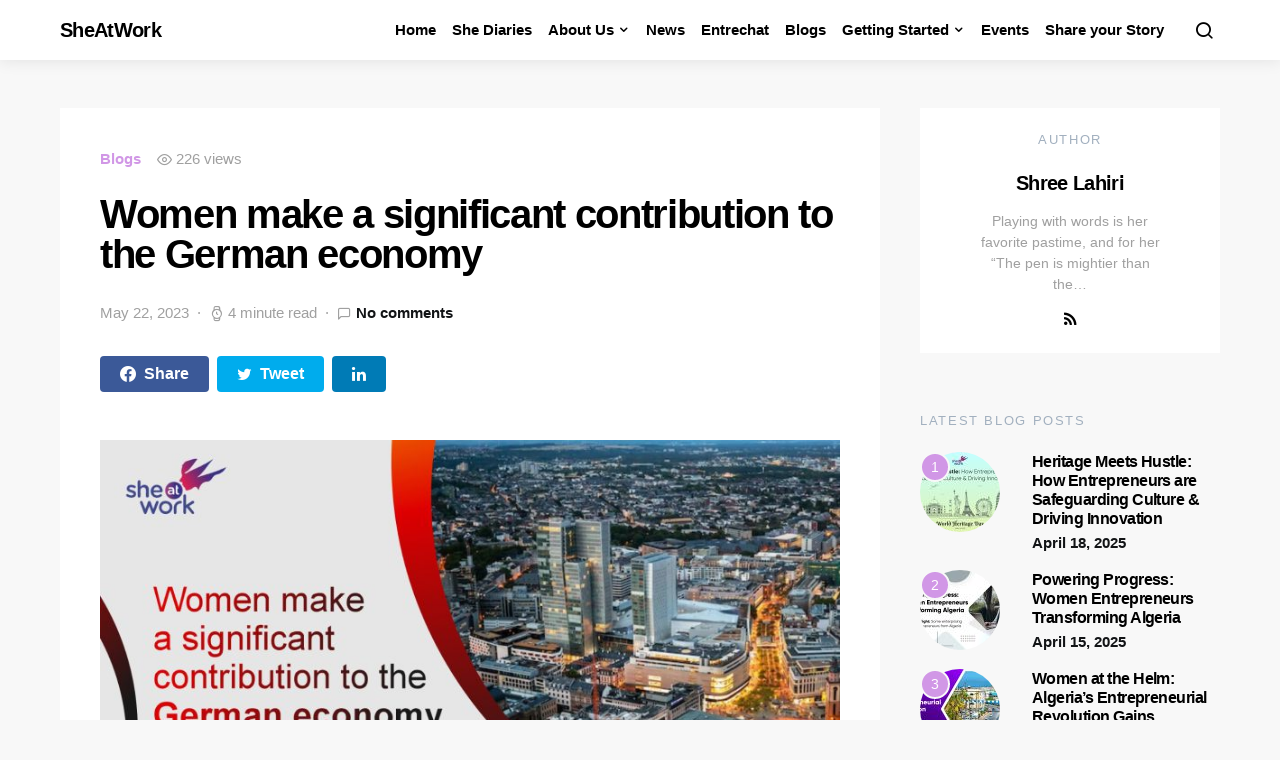

--- FILE ---
content_type: text/html; charset=UTF-8
request_url: https://sheatwork.com/women-make-a-significant-contribution-tothe-german-economy/
body_size: 38805
content:
<!doctype html>
<html lang="en-US">
<head><meta charset="UTF-8"><script>if(navigator.userAgent.match(/MSIE|Internet Explorer/i)||navigator.userAgent.match(/Trident\/7\..*?rv:11/i)){var href=document.location.href;if(!href.match(/[?&]nowprocket/)){if(href.indexOf("?")==-1){if(href.indexOf("#")==-1){document.location.href=href+"?nowprocket=1"}else{document.location.href=href.replace("#","?nowprocket=1#")}}else{if(href.indexOf("#")==-1){document.location.href=href+"&nowprocket=1"}else{document.location.href=href.replace("#","&nowprocket=1#")}}}}</script><script>class RocketLazyLoadScripts{constructor(){this.triggerEvents=["keydown","mousedown","mousemove","touchmove","touchstart","touchend","wheel"],this.userEventHandler=this._triggerListener.bind(this),this.touchStartHandler=this._onTouchStart.bind(this),this.touchMoveHandler=this._onTouchMove.bind(this),this.touchEndHandler=this._onTouchEnd.bind(this),this.clickHandler=this._onClick.bind(this),this.interceptedClicks=[],window.addEventListener("pageshow",(e=>{this.persisted=e.persisted})),window.addEventListener("DOMContentLoaded",(()=>{this._preconnect3rdParties()})),this.delayedScripts={normal:[],async:[],defer:[]},this.allJQueries=[]}_addUserInteractionListener(e){document.hidden?e._triggerListener():(this.triggerEvents.forEach((t=>window.addEventListener(t,e.userEventHandler,{passive:!0}))),window.addEventListener("touchstart",e.touchStartHandler,{passive:!0}),window.addEventListener("mousedown",e.touchStartHandler),document.addEventListener("visibilitychange",e.userEventHandler))}_removeUserInteractionListener(){this.triggerEvents.forEach((e=>window.removeEventListener(e,this.userEventHandler,{passive:!0}))),document.removeEventListener("visibilitychange",this.userEventHandler)}_onTouchStart(e){"HTML"!==e.target.tagName&&(window.addEventListener("touchend",this.touchEndHandler),window.addEventListener("mouseup",this.touchEndHandler),window.addEventListener("touchmove",this.touchMoveHandler,{passive:!0}),window.addEventListener("mousemove",this.touchMoveHandler),e.target.addEventListener("click",this.clickHandler),this._renameDOMAttribute(e.target,"onclick","rocket-onclick"))}_onTouchMove(e){window.removeEventListener("touchend",this.touchEndHandler),window.removeEventListener("mouseup",this.touchEndHandler),window.removeEventListener("touchmove",this.touchMoveHandler,{passive:!0}),window.removeEventListener("mousemove",this.touchMoveHandler),e.target.removeEventListener("click",this.clickHandler),this._renameDOMAttribute(e.target,"rocket-onclick","onclick")}_onTouchEnd(e){window.removeEventListener("touchend",this.touchEndHandler),window.removeEventListener("mouseup",this.touchEndHandler),window.removeEventListener("touchmove",this.touchMoveHandler,{passive:!0}),window.removeEventListener("mousemove",this.touchMoveHandler)}_onClick(e){e.target.removeEventListener("click",this.clickHandler),this._renameDOMAttribute(e.target,"rocket-onclick","onclick"),this.interceptedClicks.push(e),e.preventDefault(),e.stopPropagation(),e.stopImmediatePropagation()}_replayClicks(){window.removeEventListener("touchstart",this.touchStartHandler,{passive:!0}),window.removeEventListener("mousedown",this.touchStartHandler),this.interceptedClicks.forEach((e=>{e.target.dispatchEvent(new MouseEvent("click",{view:e.view,bubbles:!0,cancelable:!0}))}))}_renameDOMAttribute(e,t,n){e.hasAttribute&&e.hasAttribute(t)&&(event.target.setAttribute(n,event.target.getAttribute(t)),event.target.removeAttribute(t))}_triggerListener(){this._removeUserInteractionListener(this),"loading"===document.readyState?document.addEventListener("DOMContentLoaded",this._loadEverythingNow.bind(this)):this._loadEverythingNow()}_preconnect3rdParties(){let e=[];document.querySelectorAll("script[type=rocketlazyloadscript]").forEach((t=>{if(t.hasAttribute("src")){const n=new URL(t.src).origin;n!==location.origin&&e.push({src:n,crossOrigin:t.crossOrigin||"module"===t.getAttribute("data-rocket-type")})}})),e=[...new Map(e.map((e=>[JSON.stringify(e),e]))).values()],this._batchInjectResourceHints(e,"preconnect")}async _loadEverythingNow(){this.lastBreath=Date.now(),this._delayEventListeners(),this._delayJQueryReady(this),this._handleDocumentWrite(),this._registerAllDelayedScripts(),this._preloadAllScripts(),await this._loadScriptsFromList(this.delayedScripts.normal),await this._loadScriptsFromList(this.delayedScripts.defer),await this._loadScriptsFromList(this.delayedScripts.async);try{await this._triggerDOMContentLoaded(),await this._triggerWindowLoad()}catch(e){}window.dispatchEvent(new Event("rocket-allScriptsLoaded")),this._replayClicks()}_registerAllDelayedScripts(){document.querySelectorAll("script[type=rocketlazyloadscript]").forEach((e=>{e.hasAttribute("src")?e.hasAttribute("async")&&!1!==e.async?this.delayedScripts.async.push(e):e.hasAttribute("defer")&&!1!==e.defer||"module"===e.getAttribute("data-rocket-type")?this.delayedScripts.defer.push(e):this.delayedScripts.normal.push(e):this.delayedScripts.normal.push(e)}))}async _transformScript(e){return await this._littleBreath(),new Promise((t=>{const n=document.createElement("script");[...e.attributes].forEach((e=>{let t=e.nodeName;"type"!==t&&("data-rocket-type"===t&&(t="type"),n.setAttribute(t,e.nodeValue))})),e.hasAttribute("src")?(n.addEventListener("load",t),n.addEventListener("error",t)):(n.text=e.text,t());try{e.parentNode.replaceChild(n,e)}catch(e){t()}}))}async _loadScriptsFromList(e){const t=e.shift();return t?(await this._transformScript(t),this._loadScriptsFromList(e)):Promise.resolve()}_preloadAllScripts(){this._batchInjectResourceHints([...this.delayedScripts.normal,...this.delayedScripts.defer,...this.delayedScripts.async],"preload")}_batchInjectResourceHints(e,t){var n=document.createDocumentFragment();e.forEach((e=>{if(e.src){const i=document.createElement("link");i.href=e.src,i.rel=t,"preconnect"!==t&&(i.as="script"),e.getAttribute&&"module"===e.getAttribute("data-rocket-type")&&(i.crossOrigin=!0),e.crossOrigin&&(i.crossOrigin=e.crossOrigin),n.appendChild(i)}})),document.head.appendChild(n)}_delayEventListeners(){let e={};function t(t,n){!function(t){function n(n){return e[t].eventsToRewrite.indexOf(n)>=0?"rocket-"+n:n}e[t]||(e[t]={originalFunctions:{add:t.addEventListener,remove:t.removeEventListener},eventsToRewrite:[]},t.addEventListener=function(){arguments[0]=n(arguments[0]),e[t].originalFunctions.add.apply(t,arguments)},t.removeEventListener=function(){arguments[0]=n(arguments[0]),e[t].originalFunctions.remove.apply(t,arguments)})}(t),e[t].eventsToRewrite.push(n)}function n(e,t){let n=e[t];Object.defineProperty(e,t,{get:()=>n||function(){},set(i){e["rocket"+t]=n=i}})}t(document,"DOMContentLoaded"),t(window,"DOMContentLoaded"),t(window,"load"),t(window,"pageshow"),t(document,"readystatechange"),n(document,"onreadystatechange"),n(window,"onload"),n(window,"onpageshow")}_delayJQueryReady(e){let t=window.jQuery;Object.defineProperty(window,"jQuery",{get:()=>t,set(n){if(n&&n.fn&&!e.allJQueries.includes(n)){n.fn.ready=n.fn.init.prototype.ready=function(t){e.domReadyFired?t.bind(document)(n):document.addEventListener("rocket-DOMContentLoaded",(()=>t.bind(document)(n)))};const t=n.fn.on;n.fn.on=n.fn.init.prototype.on=function(){if(this[0]===window){function e(e){return e.split(" ").map((e=>"load"===e||0===e.indexOf("load.")?"rocket-jquery-load":e)).join(" ")}"string"==typeof arguments[0]||arguments[0]instanceof String?arguments[0]=e(arguments[0]):"object"==typeof arguments[0]&&Object.keys(arguments[0]).forEach((t=>{delete Object.assign(arguments[0],{[e(t)]:arguments[0][t]})[t]}))}return t.apply(this,arguments),this},e.allJQueries.push(n)}t=n}})}async _triggerDOMContentLoaded(){this.domReadyFired=!0,await this._littleBreath(),document.dispatchEvent(new Event("rocket-DOMContentLoaded")),await this._littleBreath(),window.dispatchEvent(new Event("rocket-DOMContentLoaded")),await this._littleBreath(),document.dispatchEvent(new Event("rocket-readystatechange")),await this._littleBreath(),document.rocketonreadystatechange&&document.rocketonreadystatechange()}async _triggerWindowLoad(){await this._littleBreath(),window.dispatchEvent(new Event("rocket-load")),await this._littleBreath(),window.rocketonload&&window.rocketonload(),await this._littleBreath(),this.allJQueries.forEach((e=>e(window).trigger("rocket-jquery-load"))),await this._littleBreath();const e=new Event("rocket-pageshow");e.persisted=this.persisted,window.dispatchEvent(e),await this._littleBreath(),window.rocketonpageshow&&window.rocketonpageshow({persisted:this.persisted})}_handleDocumentWrite(){const e=new Map;document.write=document.writeln=function(t){const n=document.currentScript,i=document.createRange(),r=n.parentElement;let o=e.get(n);void 0===o&&(o=n.nextSibling,e.set(n,o));const s=document.createDocumentFragment();i.setStart(s,0),s.appendChild(i.createContextualFragment(t)),r.insertBefore(s,o)}}async _littleBreath(){Date.now()-this.lastBreath>45&&(await this._requestAnimFrame(),this.lastBreath=Date.now())}async _requestAnimFrame(){return document.hidden?new Promise((e=>setTimeout(e))):new Promise((e=>requestAnimationFrame(e)))}static run(){const e=new RocketLazyLoadScripts;e._addUserInteractionListener(e)}}RocketLazyLoadScripts.run();</script>
	
	<meta name="viewport" content="width=device-width, initial-scale=1">
	<link rel="profile" href="http://gmpg.org/xfn/11">

	<meta name='robots' content='index, follow, max-image-preview:large, max-snippet:-1, max-video-preview:-1' />

	<!-- This site is optimized with the Yoast SEO Premium plugin v20.3 (Yoast SEO v20.3) - https://yoast.com/wordpress/plugins/seo/ -->
	<title>Women make a significant contribution to the German economy | Sheatwork.com</title><link rel="stylesheet" href="https://sheatwork.com/wp-content/cache/min/1/d4f82530e0f10a00ccbe51bafe305efa.css" media="all" data-minify="1" />
	<meta name="description" content="Women contribute significantly to the German economy. Women constitute around 50% of the population and are highly trained professionals, who create new products/ services &amp; jobs. And, it is remarkable that in their roles as decision-makers, they are actively shaping the future of the country." />
	<link rel="canonical" href="https://sheatwork.com/women-make-a-significant-contribution-tothe-german-economy/" />
	<meta property="og:locale" content="en_US" />
	<meta property="og:type" content="article" />
	<meta property="og:title" content="Women make a significant contribution to the German economy" />
	<meta property="og:description" content="Women contribute significantly to the German economy. Women constitute around 50% of the population and are highly trained professionals, who create new products/ services &amp; jobs. And, it is remarkable that in their roles as decision-makers, they are actively shaping the future of the country." />
	<meta property="og:url" content="https://sheatwork.com/women-make-a-significant-contribution-tothe-german-economy/" />
	<meta property="og:site_name" content="SheAtWork" />
	<meta property="article:published_time" content="2023-05-22T08:21:22+00:00" />
	<meta property="article:modified_time" content="2023-12-23T04:51:38+00:00" />
	<meta property="og:image" content="https://sheatwork.com/wp-content/uploads/2023/05/WhatsApp-Image-2023-05-22-at-11.42.55.jpeg" />
	<meta property="og:image:width" content="1600" />
	<meta property="og:image:height" content="900" />
	<meta property="og:image:type" content="image/jpeg" />
	<meta name="author" content="Shree Lahiri" />
	<meta name="twitter:card" content="summary_large_image" />
	<meta name="twitter:label1" content="Written by" />
	<meta name="twitter:data1" content="Shree Lahiri" />
	<meta name="twitter:label2" content="Est. reading time" />
	<meta name="twitter:data2" content="5 minutes" />
	<script type="application/ld+json" class="yoast-schema-graph">{"@context":"https://schema.org","@graph":[{"@type":"WebPage","@id":"https://sheatwork.com/women-make-a-significant-contribution-tothe-german-economy/","url":"https://sheatwork.com/women-make-a-significant-contribution-tothe-german-economy/","name":"Women make a significant contribution to the German economy | Sheatwork.com","isPartOf":{"@id":"https://sheatwork.com/#website"},"primaryImageOfPage":{"@id":"https://sheatwork.com/women-make-a-significant-contribution-tothe-german-economy/#primaryimage"},"image":{"@id":"https://sheatwork.com/women-make-a-significant-contribution-tothe-german-economy/#primaryimage"},"thumbnailUrl":"https://sheatwork.com/wp-content/uploads/2023/05/WhatsApp-Image-2023-05-22-at-11.42.55.jpeg","datePublished":"2023-05-22T08:21:22+00:00","dateModified":"2023-12-23T04:51:38+00:00","author":{"@id":"https://sheatwork.com/#/schema/person/70fb460dd4c1291f5d68e874d0eb3579"},"description":"Women contribute significantly to the German economy. Women constitute around 50% of the population and are highly trained professionals, who create new products/ services & jobs. And, it is remarkable that in their roles as decision-makers, they are actively shaping the future of the country.","breadcrumb":{"@id":"https://sheatwork.com/women-make-a-significant-contribution-tothe-german-economy/#breadcrumb"},"inLanguage":"en-US","potentialAction":[{"@type":"ReadAction","target":["https://sheatwork.com/women-make-a-significant-contribution-tothe-german-economy/"]}]},{"@type":"ImageObject","inLanguage":"en-US","@id":"https://sheatwork.com/women-make-a-significant-contribution-tothe-german-economy/#primaryimage","url":"https://sheatwork.com/wp-content/uploads/2023/05/WhatsApp-Image-2023-05-22-at-11.42.55.jpeg","contentUrl":"https://sheatwork.com/wp-content/uploads/2023/05/WhatsApp-Image-2023-05-22-at-11.42.55.jpeg","width":1600,"height":900},{"@type":"BreadcrumbList","@id":"https://sheatwork.com/women-make-a-significant-contribution-tothe-german-economy/#breadcrumb","itemListElement":[{"@type":"ListItem","position":1,"name":"Home","item":"https://sheatwork.com/"},{"@type":"ListItem","position":2,"name":"Women make a significant contribution to the German economy"}]},{"@type":"WebSite","@id":"https://sheatwork.com/#website","url":"https://sheatwork.com/","name":"SheAtWork","description":"Shaping the future of women entrepreneurship","potentialAction":[{"@type":"SearchAction","target":{"@type":"EntryPoint","urlTemplate":"https://sheatwork.com/?s={search_term_string}"},"query-input":"required name=search_term_string"}],"inLanguage":"en-US"},{"@type":"Person","@id":"https://sheatwork.com/#/schema/person/70fb460dd4c1291f5d68e874d0eb3579","name":"Shree Lahiri","image":{"@type":"ImageObject","inLanguage":"en-US","@id":"https://sheatwork.com/#/schema/person/image/","url":"https://secure.gravatar.com/avatar/b499505e1dd645907e757da2d43ef027?s=96&d=mm&r=g","contentUrl":"https://secure.gravatar.com/avatar/b499505e1dd645907e757da2d43ef027?s=96&d=mm&r=g","caption":"Shree Lahiri"},"description":"Playing with words is her favorite pastime, and for her “The pen is mightier than the sword”, as she believes the power of the pen is all-pervasive. Her varied experience spans Image Management and Journalism.","url":"https://sheatwork.com/author/neeraj/"}]}</script>
	<!-- / Yoast SEO Premium plugin. -->



<link rel="alternate" type="application/rss+xml" title="SheAtWork &raquo; Feed" href="https://sheatwork.com/feed/" />
<link rel="alternate" type="application/rss+xml" title="SheAtWork &raquo; Comments Feed" href="https://sheatwork.com/comments/feed/" />
<link rel="alternate" type="application/rss+xml" title="SheAtWork &raquo; Women make a significant contribution to the German economy Comments Feed" href="https://sheatwork.com/women-make-a-significant-contribution-tothe-german-economy/feed/" />
<link rel='alternate stylesheet' id='powerkit-icons-css' href='https://sheatwork.com/wp-content/plugins/powerkit/assets/fonts/powerkit-icons.woff?ver=2.8.4' as='font' type='font/wof' crossorigin />

<style id='wp-emoji-styles-inline-css'>

	img.wp-smiley, img.emoji {
		display: inline !important;
		border: none !important;
		box-shadow: none !important;
		height: 1em !important;
		width: 1em !important;
		margin: 0 0.07em !important;
		vertical-align: -0.1em !important;
		background: none !important;
		padding: 0 !important;
	}
</style>

<style id='classic-theme-styles-inline-css'>
/*! This file is auto-generated */
.wp-block-button__link{color:#fff;background-color:#32373c;border-radius:9999px;box-shadow:none;text-decoration:none;padding:calc(.667em + 2px) calc(1.333em + 2px);font-size:1.125em}.wp-block-file__button{background:#32373c;color:#fff;text-decoration:none}
</style>
<style id='global-styles-inline-css'>
:root{--wp--preset--aspect-ratio--square: 1;--wp--preset--aspect-ratio--4-3: 4/3;--wp--preset--aspect-ratio--3-4: 3/4;--wp--preset--aspect-ratio--3-2: 3/2;--wp--preset--aspect-ratio--2-3: 2/3;--wp--preset--aspect-ratio--16-9: 16/9;--wp--preset--aspect-ratio--9-16: 9/16;--wp--preset--color--black: #000000;--wp--preset--color--cyan-bluish-gray: #abb8c3;--wp--preset--color--white: #ffffff;--wp--preset--color--pale-pink: #f78da7;--wp--preset--color--vivid-red: #cf2e2e;--wp--preset--color--luminous-vivid-orange: #ff6900;--wp--preset--color--luminous-vivid-amber: #fcb900;--wp--preset--color--light-green-cyan: #7bdcb5;--wp--preset--color--vivid-green-cyan: #00d084;--wp--preset--color--pale-cyan-blue: #8ed1fc;--wp--preset--color--vivid-cyan-blue: #0693e3;--wp--preset--color--vivid-purple: #9b51e0;--wp--preset--gradient--vivid-cyan-blue-to-vivid-purple: linear-gradient(135deg,rgba(6,147,227,1) 0%,rgb(155,81,224) 100%);--wp--preset--gradient--light-green-cyan-to-vivid-green-cyan: linear-gradient(135deg,rgb(122,220,180) 0%,rgb(0,208,130) 100%);--wp--preset--gradient--luminous-vivid-amber-to-luminous-vivid-orange: linear-gradient(135deg,rgba(252,185,0,1) 0%,rgba(255,105,0,1) 100%);--wp--preset--gradient--luminous-vivid-orange-to-vivid-red: linear-gradient(135deg,rgba(255,105,0,1) 0%,rgb(207,46,46) 100%);--wp--preset--gradient--very-light-gray-to-cyan-bluish-gray: linear-gradient(135deg,rgb(238,238,238) 0%,rgb(169,184,195) 100%);--wp--preset--gradient--cool-to-warm-spectrum: linear-gradient(135deg,rgb(74,234,220) 0%,rgb(151,120,209) 20%,rgb(207,42,186) 40%,rgb(238,44,130) 60%,rgb(251,105,98) 80%,rgb(254,248,76) 100%);--wp--preset--gradient--blush-light-purple: linear-gradient(135deg,rgb(255,206,236) 0%,rgb(152,150,240) 100%);--wp--preset--gradient--blush-bordeaux: linear-gradient(135deg,rgb(254,205,165) 0%,rgb(254,45,45) 50%,rgb(107,0,62) 100%);--wp--preset--gradient--luminous-dusk: linear-gradient(135deg,rgb(255,203,112) 0%,rgb(199,81,192) 50%,rgb(65,88,208) 100%);--wp--preset--gradient--pale-ocean: linear-gradient(135deg,rgb(255,245,203) 0%,rgb(182,227,212) 50%,rgb(51,167,181) 100%);--wp--preset--gradient--electric-grass: linear-gradient(135deg,rgb(202,248,128) 0%,rgb(113,206,126) 100%);--wp--preset--gradient--midnight: linear-gradient(135deg,rgb(2,3,129) 0%,rgb(40,116,252) 100%);--wp--preset--font-size--small: 13px;--wp--preset--font-size--medium: 20px;--wp--preset--font-size--large: 36px;--wp--preset--font-size--x-large: 42px;--wp--preset--spacing--20: 0.44rem;--wp--preset--spacing--30: 0.67rem;--wp--preset--spacing--40: 1rem;--wp--preset--spacing--50: 1.5rem;--wp--preset--spacing--60: 2.25rem;--wp--preset--spacing--70: 3.38rem;--wp--preset--spacing--80: 5.06rem;--wp--preset--shadow--natural: 6px 6px 9px rgba(0, 0, 0, 0.2);--wp--preset--shadow--deep: 12px 12px 50px rgba(0, 0, 0, 0.4);--wp--preset--shadow--sharp: 6px 6px 0px rgba(0, 0, 0, 0.2);--wp--preset--shadow--outlined: 6px 6px 0px -3px rgba(255, 255, 255, 1), 6px 6px rgba(0, 0, 0, 1);--wp--preset--shadow--crisp: 6px 6px 0px rgba(0, 0, 0, 1);}:where(.is-layout-flex){gap: 0.5em;}:where(.is-layout-grid){gap: 0.5em;}body .is-layout-flex{display: flex;}.is-layout-flex{flex-wrap: wrap;align-items: center;}.is-layout-flex > :is(*, div){margin: 0;}body .is-layout-grid{display: grid;}.is-layout-grid > :is(*, div){margin: 0;}:where(.wp-block-columns.is-layout-flex){gap: 2em;}:where(.wp-block-columns.is-layout-grid){gap: 2em;}:where(.wp-block-post-template.is-layout-flex){gap: 1.25em;}:where(.wp-block-post-template.is-layout-grid){gap: 1.25em;}.has-black-color{color: var(--wp--preset--color--black) !important;}.has-cyan-bluish-gray-color{color: var(--wp--preset--color--cyan-bluish-gray) !important;}.has-white-color{color: var(--wp--preset--color--white) !important;}.has-pale-pink-color{color: var(--wp--preset--color--pale-pink) !important;}.has-vivid-red-color{color: var(--wp--preset--color--vivid-red) !important;}.has-luminous-vivid-orange-color{color: var(--wp--preset--color--luminous-vivid-orange) !important;}.has-luminous-vivid-amber-color{color: var(--wp--preset--color--luminous-vivid-amber) !important;}.has-light-green-cyan-color{color: var(--wp--preset--color--light-green-cyan) !important;}.has-vivid-green-cyan-color{color: var(--wp--preset--color--vivid-green-cyan) !important;}.has-pale-cyan-blue-color{color: var(--wp--preset--color--pale-cyan-blue) !important;}.has-vivid-cyan-blue-color{color: var(--wp--preset--color--vivid-cyan-blue) !important;}.has-vivid-purple-color{color: var(--wp--preset--color--vivid-purple) !important;}.has-black-background-color{background-color: var(--wp--preset--color--black) !important;}.has-cyan-bluish-gray-background-color{background-color: var(--wp--preset--color--cyan-bluish-gray) !important;}.has-white-background-color{background-color: var(--wp--preset--color--white) !important;}.has-pale-pink-background-color{background-color: var(--wp--preset--color--pale-pink) !important;}.has-vivid-red-background-color{background-color: var(--wp--preset--color--vivid-red) !important;}.has-luminous-vivid-orange-background-color{background-color: var(--wp--preset--color--luminous-vivid-orange) !important;}.has-luminous-vivid-amber-background-color{background-color: var(--wp--preset--color--luminous-vivid-amber) !important;}.has-light-green-cyan-background-color{background-color: var(--wp--preset--color--light-green-cyan) !important;}.has-vivid-green-cyan-background-color{background-color: var(--wp--preset--color--vivid-green-cyan) !important;}.has-pale-cyan-blue-background-color{background-color: var(--wp--preset--color--pale-cyan-blue) !important;}.has-vivid-cyan-blue-background-color{background-color: var(--wp--preset--color--vivid-cyan-blue) !important;}.has-vivid-purple-background-color{background-color: var(--wp--preset--color--vivid-purple) !important;}.has-black-border-color{border-color: var(--wp--preset--color--black) !important;}.has-cyan-bluish-gray-border-color{border-color: var(--wp--preset--color--cyan-bluish-gray) !important;}.has-white-border-color{border-color: var(--wp--preset--color--white) !important;}.has-pale-pink-border-color{border-color: var(--wp--preset--color--pale-pink) !important;}.has-vivid-red-border-color{border-color: var(--wp--preset--color--vivid-red) !important;}.has-luminous-vivid-orange-border-color{border-color: var(--wp--preset--color--luminous-vivid-orange) !important;}.has-luminous-vivid-amber-border-color{border-color: var(--wp--preset--color--luminous-vivid-amber) !important;}.has-light-green-cyan-border-color{border-color: var(--wp--preset--color--light-green-cyan) !important;}.has-vivid-green-cyan-border-color{border-color: var(--wp--preset--color--vivid-green-cyan) !important;}.has-pale-cyan-blue-border-color{border-color: var(--wp--preset--color--pale-cyan-blue) !important;}.has-vivid-cyan-blue-border-color{border-color: var(--wp--preset--color--vivid-cyan-blue) !important;}.has-vivid-purple-border-color{border-color: var(--wp--preset--color--vivid-purple) !important;}.has-vivid-cyan-blue-to-vivid-purple-gradient-background{background: var(--wp--preset--gradient--vivid-cyan-blue-to-vivid-purple) !important;}.has-light-green-cyan-to-vivid-green-cyan-gradient-background{background: var(--wp--preset--gradient--light-green-cyan-to-vivid-green-cyan) !important;}.has-luminous-vivid-amber-to-luminous-vivid-orange-gradient-background{background: var(--wp--preset--gradient--luminous-vivid-amber-to-luminous-vivid-orange) !important;}.has-luminous-vivid-orange-to-vivid-red-gradient-background{background: var(--wp--preset--gradient--luminous-vivid-orange-to-vivid-red) !important;}.has-very-light-gray-to-cyan-bluish-gray-gradient-background{background: var(--wp--preset--gradient--very-light-gray-to-cyan-bluish-gray) !important;}.has-cool-to-warm-spectrum-gradient-background{background: var(--wp--preset--gradient--cool-to-warm-spectrum) !important;}.has-blush-light-purple-gradient-background{background: var(--wp--preset--gradient--blush-light-purple) !important;}.has-blush-bordeaux-gradient-background{background: var(--wp--preset--gradient--blush-bordeaux) !important;}.has-luminous-dusk-gradient-background{background: var(--wp--preset--gradient--luminous-dusk) !important;}.has-pale-ocean-gradient-background{background: var(--wp--preset--gradient--pale-ocean) !important;}.has-electric-grass-gradient-background{background: var(--wp--preset--gradient--electric-grass) !important;}.has-midnight-gradient-background{background: var(--wp--preset--gradient--midnight) !important;}.has-small-font-size{font-size: var(--wp--preset--font-size--small) !important;}.has-medium-font-size{font-size: var(--wp--preset--font-size--medium) !important;}.has-large-font-size{font-size: var(--wp--preset--font-size--large) !important;}.has-x-large-font-size{font-size: var(--wp--preset--font-size--x-large) !important;}
:where(.wp-block-post-template.is-layout-flex){gap: 1.25em;}:where(.wp-block-post-template.is-layout-grid){gap: 1.25em;}
:where(.wp-block-columns.is-layout-flex){gap: 2em;}:where(.wp-block-columns.is-layout-grid){gap: 2em;}
:root :where(.wp-block-pullquote){font-size: 1.5em;line-height: 1.6;}
</style>


























<script type="rocketlazyloadscript" src="https://sheatwork.com/wp-includes/js/jquery/jquery.min.js?ver=3.7.1" id="jquery-core-js" defer></script>
<script type="rocketlazyloadscript" src="https://sheatwork.com/wp-includes/js/jquery/jquery-migrate.min.js?ver=3.4.1" id="jquery-migrate-js" defer></script>
<link rel="https://api.w.org/" href="https://sheatwork.com/wp-json/" /><link rel="alternate" title="JSON" type="application/json" href="https://sheatwork.com/wp-json/wp/v2/posts/16864" /><link rel="EditURI" type="application/rsd+xml" title="RSD" href="https://sheatwork.com/xmlrpc.php?rsd" />
<meta name="generator" content="WordPress 6.6" />
<link rel='shortlink' href='https://sheatwork.com/?p=16864' />
<link rel="alternate" title="oEmbed (JSON)" type="application/json+oembed" href="https://sheatwork.com/wp-json/oembed/1.0/embed?url=https%3A%2F%2Fsheatwork.com%2Fwomen-make-a-significant-contribution-tothe-german-economy%2F" />
<link rel="alternate" title="oEmbed (XML)" type="text/xml+oembed" href="https://sheatwork.com/wp-json/oembed/1.0/embed?url=https%3A%2F%2Fsheatwork.com%2Fwomen-make-a-significant-contribution-tothe-german-economy%2F&#038;format=xml" />

		<!-- GA Google Analytics @ https://m0n.co/ga -->
		<script type="rocketlazyloadscript" async src="https://www.googletagmanager.com/gtag/js?id=G-BEY1HQ1Y21"></script>
		<script type="rocketlazyloadscript">
			window.dataLayer = window.dataLayer || [];
			function gtag(){dataLayer.push(arguments);}
			gtag('js', new Date());
			gtag('config', 'G-BEY1HQ1Y21');
		</script>

	<link rel="icon" href="https://sheatwork.com/wp-content/uploads/2018/04/logo.png" sizes="32x32" />
<link rel="icon" href="https://sheatwork.com/wp-content/uploads/2018/04/logo.png" sizes="192x192" />
<link rel="apple-touch-icon" href="https://sheatwork.com/wp-content/uploads/2018/04/logo.png" />
<meta name="msapplication-TileImage" content="https://sheatwork.com/wp-content/uploads/2018/04/logo.png" />
<style id="kirki-inline-styles">a:hover, .entry-content a, .must-log-in a, .meta-category a, blockquote:before, .navbar-nav li.current-menu-ancestor > a, li.current-menu-item > a, li.cs-mega-menu-child.active-item > a, .cs-bg-dark.navbar-primary .navbar-nav ul li.current-menu-ancestor > a, .cs-bg-dark.navbar-primary .navbar-nav ul li.current-menu-item > a, .cs-bg-dark.navbar-primary .navbar-nav li.cs-mega-menu-child.active-item > a{color:#d197e6;}button, .button, input[type="button"], input[type="reset"], input[type="submit"], .wp-block-button .wp-block-button__link:not(.has-background), .toggle-search.toggle-close, .offcanvas-header .toggle-offcanvas, .cs-overlay .post-categories a:hover, .post-format-icon > a:hover, .entry-more-button .entry-more:hover, .cs-list-articles > li > a:hover:before, .pk-badge-primary, .pk-bg-primary, .pk-button-primary, .pk-button-primary:hover, h2.pk-heading-numbered:before{background-color:#d197e6;}.cs-overlay .cs-overlay-background:after, .pk-bg-overlay, .pk-zoom-icon-popup:after{background-color:rgba(0,0,0,0.25);}.navbar-primary, .offcanvas-header{background-color:#FFFFFF;}.site-footer{background-color:#ffffff;}body{font-family:-apple-system, BlinkMacSystemFont, "Segoe UI", Roboto, Oxygen-Sans, Ubuntu, Cantarell, "Helvetica Neue", sans-serif;font-size:1rem;font-weight:400;}.cs-font-primary, button, .button, input[type="button"], input[type="reset"], input[type="submit"], .no-comments, .text-action, .cs-link-more, .cs-nav-link, .share-total, .post-categories a, .post-meta a, .nav-links, .comment-reply-link, .post-tags a, .read-more, .navigation.pagination .nav-links > span, .navigation.pagination .nav-links > a, .pk-font-primary{font-family:-apple-system, BlinkMacSystemFont, "Segoe UI", Roboto, Oxygen-Sans, Ubuntu, Cantarell, "Helvetica Neue", sans-serif;font-weight:700;text-transform:none;}label, .cs-font-secondary, .post-meta, .archive-count, .page-subtitle, .site-description, figcaption, .wp-block-image figcaption, .wp-block-audio figcaption, .wp-block-embed figcaption, .wp-block-pullquote cite, .wp-block-pullquote footer, .wp-block-pullquote .wp-block-pullquote__citation, .post-format-icon, .comment-metadata, .says, .logged-in-as, .must-log-in, .wp-caption-text, blockquote cite, .wp-block-quote cite, div[class*="meta-"], span[class*="meta-"], small, .cs-breadcrumbs, .cs-homepage-category-count, .pk-font-secondary{font-family:-apple-system, BlinkMacSystemFont, "Segoe UI", Roboto, Oxygen-Sans, Ubuntu, Cantarell, "Helvetica Neue", sans-serif;font-size:0.938rem;font-weight:400;text-transform:none;}.entry .entry-content{font-family:inherit;font-size:inherit;font-weight:inherit;letter-spacing:inherit;}h1, h2, h3, h4, h5, h6, .h1, .h2, .h3, .h4, .h5, .h6, .site-title, .comment-author .fn, blockquote, .wp-block-quote, .wp-block-cover .wp-block-cover-image-text, .wp-block-cover .wp-block-cover-text, .wp-block-cover h2, .wp-block-cover-image .wp-block-cover-image-text, .wp-block-cover-image .wp-block-cover-text, .wp-block-cover-image h2, .wp-block-pullquote p, p.has-drop-cap:not(:focus):first-letter, .pk-font-heading{font-family:-apple-system, BlinkMacSystemFont, "Segoe UI", Roboto, Oxygen-Sans, Ubuntu, Cantarell, "Helvetica Neue", sans-serif;font-weight:700;letter-spacing:-0.0334em;text-transform:none;}.title-block, .pk-font-block{font-family:-apple-system, BlinkMacSystemFont, "Segoe UI", Roboto, Oxygen-Sans, Ubuntu, Cantarell, "Helvetica Neue", sans-serif;font-size:0.813rem;font-weight:400;letter-spacing:0.125em;text-transform:uppercase;color:#a2b0bf;}.navbar-nav > li > a, .cs-mega-menu-child > a, .widget_archive li, .widget_categories li, .widget_meta li a, .widget_nav_menu .menu > li > a, .widget_pages .page_item a{font-family:-apple-system, BlinkMacSystemFont, "Segoe UI", Roboto, Oxygen-Sans, Ubuntu, Cantarell, "Helvetica Neue", sans-serif;font-size:0.938rem;font-weight:700;letter-spacing:0rem;text-transform:none;}.navbar-nav .sub-menu > li > a, .widget_categories .children li a, .widget_nav_menu .sub-menu > li > a{font-family:-apple-system, BlinkMacSystemFont, "Segoe UI", Roboto, Oxygen-Sans, Ubuntu, Cantarell, "Helvetica Neue", sans-serif;font-size:0.938rem;font-weight:400;text-transform:none;}.section-hero .cs-overlay-background img{opacity:1;}.section-hero{background-color:#f5f5f5;}@media (min-width: 1020px){.section-hero{min-height:275px;}}</style></head>

<body class="post-template-default single single-post postid-16864 single-format-standard wp-embed-responsive fpt-template-expertly cs-page-layout-right sidebar-enabled sidebar-right headings-large navbar-sticky-enabled navbar-smart-enabled sticky-sidebar-enabled stick-last post-sidebar-enabled block-align-enabled">

	<div class="site-overlay"></div>

	<div class="offcanvas">

		<div class="offcanvas-header">

			
			<nav class="navbar navbar-offcanvas">

									<a class="offcanvas-brand site-title" href="https://sheatwork.com/" rel="home noopener noreferrer" data-wpel-link="internal">SheAtWork</a>
					
				<button type="button" class="toggle-offcanvas button-round">
					<i class="cs-icon cs-icon-x"></i>
				</button>

			</nav>

			
		</div>

		<aside class="offcanvas-sidebar">
			<div class="offcanvas-inner">
				<div class="widget widget_nav_menu cs-d-lg-none"><div class="menu-sheatwork-container"><ul id="menu-sheatwork" class="menu"><li id="menu-item-14325" class="menu-item menu-item-type-custom menu-item-object-custom menu-item-home menu-item-14325"><a href="https://sheatwork.com" data-wpel-link="internal" rel="noopener noreferrer">Home</a></li>
<li id="menu-item-20413" class="menu-item menu-item-type-taxonomy menu-item-object-category menu-item-20413"><a href="https://sheatwork.com/category/she-diaries/" data-wpel-link="internal" rel="noopener noreferrer">She Diaries</a></li>
<li id="menu-item-14374" class="menu-item menu-item-type-post_type menu-item-object-page menu-item-has-children menu-item-14374"><a href="https://sheatwork.com/about-us/" data-wpel-link="internal" rel="noopener noreferrer">About Us</a>
<ul class="sub-menu">
	<li id="menu-item-14548" class="menu-item menu-item-type-post_type menu-item-object-page menu-item-14548"><a href="https://sheatwork.com/core-team/" data-wpel-link="internal" rel="noopener noreferrer">Core Team</a></li>
	<li id="menu-item-15341" class="menu-item menu-item-type-taxonomy menu-item-object-category menu-item-15341"><a href="https://sheatwork.com/category/press-room/" data-wpel-link="internal" rel="noopener noreferrer">Press Room</a></li>
	<li id="menu-item-13632" class="menu-item menu-item-type-post_type menu-item-object-page menu-item-13632"><a href="https://sheatwork.com/contact-us/" data-wpel-link="internal" rel="noopener noreferrer">Contact Us</a></li>
</ul>
</li>
<li id="menu-item-14338" class="menu-item menu-item-type-taxonomy menu-item-object-category menu-item-14338"><a href="https://sheatwork.com/category/news/" data-wpel-link="internal" rel="noopener noreferrer">News</a></li>
<li id="menu-item-14321" class="menu-item menu-item-type-taxonomy menu-item-object-category menu-item-14321"><a href="https://sheatwork.com/category/entrechat/" data-wpel-link="internal" rel="noopener noreferrer">Entrechat</a></li>
<li id="menu-item-14324" class="menu-item menu-item-type-taxonomy menu-item-object-category current-post-ancestor current-menu-parent current-post-parent menu-item-14324"><a href="https://sheatwork.com/category/blogs/" data-wpel-link="internal" rel="noopener noreferrer">Blogs</a></li>
<li id="menu-item-13288" class="menu-item menu-item-type-post_type menu-item-object-page menu-item-has-children menu-item-13288"><a href="https://sheatwork.com/getting-started/" data-wpel-link="internal" rel="noopener noreferrer">Getting Started</a>
<ul class="sub-menu">
	<li id="menu-item-13004" class="menu-item menu-item-type-post_type menu-item-object-page menu-item-13004"><a href="https://sheatwork.com/government-schemes-india/" data-wpel-link="internal" rel="noopener noreferrer">Government Schemes India</a></li>
	<li id="menu-item-13002" class="menu-item menu-item-type-post_type menu-item-object-page menu-item-13002"><a href="https://sheatwork.com/global-schemes/" data-wpel-link="internal" rel="noopener noreferrer">Global Schemes</a></li>
	<li id="menu-item-13027" class="menu-item menu-item-type-custom menu-item-object-custom menu-item-has-children menu-item-13027"><a href="#">Legal Angle</a>
	<ul class="sub-menu">
		<li id="menu-item-13386" class="menu-item menu-item-type-post_type menu-item-object-page menu-item-13386"><a href="https://sheatwork.com/legal-global-2/" data-wpel-link="internal" rel="noopener noreferrer">Global</a></li>
		<li id="menu-item-13446" class="menu-item menu-item-type-post_type menu-item-object-page menu-item-13446"><a href="https://sheatwork.com/legal-india-2/" data-wpel-link="internal" rel="noopener noreferrer">India</a></li>
	</ul>
</li>
</ul>
</li>
<li id="menu-item-14592" class="menu-item menu-item-type-taxonomy menu-item-object-category menu-item-14592"><a href="https://sheatwork.com/category/event/" data-wpel-link="internal" rel="noopener noreferrer">Events</a></li>
<li id="menu-item-15499" class="menu-item menu-item-type-post_type menu-item-object-page menu-item-15499"><a href="https://sheatwork.com/share-your-entrepreneurship-story/" data-wpel-link="internal" rel="noopener noreferrer">Share your Story</a></li>
</ul></div></div>
							</div>
		</aside>
	</div>
	
<div id="page" class="site">

	
	<div class="site-inner">

		
		<header id="masthead" class="site-header">

			
			
			<nav class="navbar navbar-primary">

				
				<div class="navbar-wrap">

					<div class="navbar-container">

						<div class="navbar-content">

							
															<button type="button" class="toggle-offcanvas">
									<i class="cs-icon cs-icon-menu"></i>
								</button>
							
															<a class="navbar-brand site-title" href="https://sheatwork.com/" rel="home noopener noreferrer" data-wpel-link="internal">SheAtWork</a>
																<p class="navbar-text site-description">Shaping the future of women entrepreneurship</p>
								
							<ul id="menu-sheatwork-1" class="navbar-nav"><li class="menu-item menu-item-type-custom menu-item-object-custom menu-item-home menu-item-14325"><a href="https://sheatwork.com" data-wpel-link="internal" rel="noopener noreferrer">Home</a></li>
<li class="menu-item menu-item-type-taxonomy menu-item-object-category menu-item-20413"><a href="https://sheatwork.com/category/she-diaries/" data-wpel-link="internal" rel="noopener noreferrer">She Diaries</a></li>
<li class="menu-item menu-item-type-post_type menu-item-object-page menu-item-has-children menu-item-14374"><a href="https://sheatwork.com/about-us/" data-wpel-link="internal" rel="noopener noreferrer">About Us</a>
<ul class="sub-menu">
	<li class="menu-item menu-item-type-post_type menu-item-object-page menu-item-14548"><a href="https://sheatwork.com/core-team/" data-wpel-link="internal" rel="noopener noreferrer">Core Team</a></li>
	<li class="menu-item menu-item-type-taxonomy menu-item-object-category menu-item-15341"><a href="https://sheatwork.com/category/press-room/" data-wpel-link="internal" rel="noopener noreferrer">Press Room</a></li>
	<li class="menu-item menu-item-type-post_type menu-item-object-page menu-item-13632"><a href="https://sheatwork.com/contact-us/" data-wpel-link="internal" rel="noopener noreferrer">Contact Us</a></li>
</ul>
</li>
<li class="menu-item menu-item-type-taxonomy menu-item-object-category menu-item-14338"><a href="https://sheatwork.com/category/news/" data-wpel-link="internal" rel="noopener noreferrer">News</a></li>
<li class="menu-item menu-item-type-taxonomy menu-item-object-category menu-item-14321"><a href="https://sheatwork.com/category/entrechat/" data-wpel-link="internal" rel="noopener noreferrer">Entrechat</a></li>
<li class="menu-item menu-item-type-taxonomy menu-item-object-category current-post-ancestor current-menu-parent current-post-parent menu-item-14324"><a href="https://sheatwork.com/category/blogs/" data-wpel-link="internal" rel="noopener noreferrer">Blogs</a></li>
<li class="menu-item menu-item-type-post_type menu-item-object-page menu-item-has-children menu-item-13288"><a href="https://sheatwork.com/getting-started/" data-wpel-link="internal" rel="noopener noreferrer">Getting Started</a>
<ul class="sub-menu">
	<li class="menu-item menu-item-type-post_type menu-item-object-page menu-item-13004"><a href="https://sheatwork.com/government-schemes-india/" data-wpel-link="internal" rel="noopener noreferrer">Government Schemes India</a></li>
	<li class="menu-item menu-item-type-post_type menu-item-object-page menu-item-13002"><a href="https://sheatwork.com/global-schemes/" data-wpel-link="internal" rel="noopener noreferrer">Global Schemes</a></li>
	<li class="menu-item menu-item-type-custom menu-item-object-custom menu-item-has-children menu-item-13027"><a href="#">Legal Angle</a>
	<ul class="sub-menu">
		<li class="menu-item menu-item-type-post_type menu-item-object-page menu-item-13386"><a href="https://sheatwork.com/legal-global-2/" data-wpel-link="internal" rel="noopener noreferrer">Global</a></li>
		<li class="menu-item menu-item-type-post_type menu-item-object-page menu-item-13446"><a href="https://sheatwork.com/legal-india-2/" data-wpel-link="internal" rel="noopener noreferrer">India</a></li>
	</ul>
</li>
</ul>
</li>
<li class="menu-item menu-item-type-taxonomy menu-item-object-category menu-item-14592"><a href="https://sheatwork.com/category/event/" data-wpel-link="internal" rel="noopener noreferrer">Events</a></li>
<li class="menu-item menu-item-type-post_type menu-item-object-page menu-item-15499"><a href="https://sheatwork.com/share-your-entrepreneurship-story/" data-wpel-link="internal" rel="noopener noreferrer">Share your Story</a></li>
</ul>
									<button type="button" class="toggle-search">
			<i class="cs-icon cs-icon-search"></i>
		</button>
		
						</div><!-- .navbar-content -->

					</div><!-- .navbar-container -->

				</div><!-- .navbar-wrap -->

				
<div class="site-search" id="search">
	<div class="cs-container">
		
<form role="search" method="get" class="search-form" action="https://sheatwork.com/">
	<label class="sr-only">Search for:</label>
	<div class="cs-input-group">
		<input type="search" value="" name="s" data-swplive="true" data-swpengine="default" data-swpconfig="default" class="search-field" placeholder="Input your search keywords" required>
		<button type="submit" class="search-submit">Search</button>
	</div>
</form>
	</div>
</div>

			</nav><!-- .navbar -->

			
		</header><!-- #masthead -->

		
		
		<div class="site-content">

			
			<div class="cs-container">

				
				<div id="content" class="main-content">

					
	<div id="primary" class="content-area">

		
		<main id="main" class="site-main">

			
			
				
					
<article id="post-16864" class="entry post-16864 post type-post status-publish format-standard has-post-thumbnail category-blogs">

	
			<header class="entry-header entry-single-header ">

			
			
							<div class="entry-inline-meta">
					<div class="meta-category"><ul class="post-categories">
	<li><a href="https://sheatwork.com/category/blogs/" rel="category tag noopener noreferrer" data-wpel-link="internal">Blogs</a></li></ul></div><ul class="post-meta"><li class="meta-views"><i class="cs-icon cs-icon-eye"></i>226 views</li></ul>				</div>
			
			<h1 class="entry-title">Women make a significant contribution to the German economy</h1>
<div class="post-header">
	<div class="post-header-container">
		
		<div class="author-details">
			
			<ul class="post-meta"><li class="meta-date">May 22, 2023</li><li class="meta-reading-time"><i class="cs-icon cs-icon-watch"></i>4 minute read</li><li class="meta-comments"><i class="cs-icon cs-icon-message-square"></i><a href="https://sheatwork.com/women-make-a-significant-contribution-tothe-german-economy/#respond" class="comments-link" data-wpel-link="internal" rel="noopener noreferrer">No comments</a></li></ul>		</div>
	</div>

			<div class="pk-share-buttons-wrap pk-share-buttons-layout-default pk-share-buttons-scheme-bold-bg pk-share-buttons-has-counts pk-share-buttons-has-total-counts pk-share-buttons-post_header pk-share-buttons-mode-php pk-share-buttons-mode-rest" data-post-id="16864" data-share-url="https://sheatwork.com/women-make-a-significant-contribution-tothe-german-economy/" >

							<div class="pk-share-buttons-total pk-share-buttons-total-no-count">
												<div class="pk-share-buttons-title pk-font-primary">Total</div>
							<div class="pk-share-buttons-count pk-font-heading">0</div>
							<div class="pk-share-buttons-label pk-font-secondary">Shares</div>
										</div>
				
			<div class="pk-share-buttons-items">

										<div class="pk-share-buttons-item pk-share-buttons-facebook pk-share-buttons-no-count" data-id="facebook">

							<a href="https://www.facebook.com/sharer.php?u=https://sheatwork.com/women-make-a-significant-contribution-tothe-german-economy/" class="pk-share-buttons-link" target="_blank" data-wpel-link="external" rel="external noopener noreferrer">

																	<i class="pk-share-buttons-icon pk-icon pk-icon-facebook"></i>
								
								
																	<span class="pk-share-buttons-label pk-font-primary">Share</span>
								
																	<span class="pk-share-buttons-count pk-font-secondary">0</span>
															</a>

							
							
													</div>
											<div class="pk-share-buttons-item pk-share-buttons-twitter pk-share-buttons-no-count" data-id="twitter">

							<a href="https://twitter.com/share?&amp;text=Women%C2%A0make%20a%20significant%20contribution%20to%20the%C2%A0German%C2%A0economy&amp;via=sheatwork_com&amp;url=https://sheatwork.com/women-make-a-significant-contribution-tothe-german-economy/" class="pk-share-buttons-link" target="_blank" data-wpel-link="external" rel="external noopener noreferrer">

																	<i class="pk-share-buttons-icon pk-icon pk-icon-twitter"></i>
								
								
																	<span class="pk-share-buttons-label pk-font-primary">Tweet</span>
								
																	<span class="pk-share-buttons-count pk-font-secondary">0</span>
															</a>

							
							
													</div>
											<div class="pk-share-buttons-item pk-share-buttons-linkedin pk-share-buttons-no-count" data-id="linkedin">

							<a href="https://www.linkedin.com/shareArticle?mini=true&amp;url=https://sheatwork.com/women-make-a-significant-contribution-tothe-german-economy/" class="pk-share-buttons-link" target="_blank" data-wpel-link="external" rel="external noopener noreferrer">

																	<i class="pk-share-buttons-icon pk-icon pk-icon-linkedin"></i>
								
								
																	<span class="pk-share-buttons-label pk-font-primary">Share</span>
								
																	<span class="pk-share-buttons-count pk-font-secondary">0</span>
															</a>

							
							
													</div>
											<div class="pk-share-buttons-item pk-share-buttons-whatsapp pk-share-buttons-no-count" data-id="whatsapp">

							<a href="whatsapp://send?text=https://sheatwork.com/women-make-a-significant-contribution-tothe-german-economy/" class="pk-share-buttons-link" target="_blank" data-wpel-link="internal" rel="noopener noreferrer">

																	<i class="pk-share-buttons-icon pk-icon pk-icon-whatsapp"></i>
								
								
																	<span class="pk-share-buttons-label pk-font-primary">Share</span>
								
																	<span class="pk-share-buttons-count pk-font-secondary">0</span>
															</a>

							
							
													</div>
											<div class="pk-share-buttons-item pk-share-buttons-fb-messenger pk-share-buttons-no-count" data-id="fb-messenger">

							<a href="fb-messenger://share/?link=https://sheatwork.com/women-make-a-significant-contribution-tothe-german-economy/" class="pk-share-buttons-link" target="_blank" data-wpel-link="internal" rel="noopener noreferrer">

																	<i class="pk-share-buttons-icon pk-icon pk-icon-fb-messenger"></i>
								
								
																	<span class="pk-share-buttons-label pk-font-primary">Share</span>
								
																	<span class="pk-share-buttons-count pk-font-secondary">0</span>
															</a>

							
							
													</div>
								</div>
		</div>
	</div>

			
			
		</header>
	
				<div class="post-media">
				<figure >
					<a href="https://sheatwork.com/wp-content/uploads/2023/05/WhatsApp-Image-2023-05-22-at-11.42.55.jpeg" data-wpel-link="internal" rel="noopener noreferrer">
						<img width="820" height="461" src="https://sheatwork.com/wp-content/uploads/2023/05/WhatsApp-Image-2023-05-22-at-11.42.55-820x461.jpeg" class="pk-lazyload-disabled wp-post-image" alt="" decoding="async" fetchpriority="high" srcset="https://sheatwork.com/wp-content/uploads/2023/05/WhatsApp-Image-2023-05-22-at-11.42.55-820x461.jpeg 820w, https://sheatwork.com/wp-content/uploads/2023/05/WhatsApp-Image-2023-05-22-at-11.42.55-300x169.jpeg 300w, https://sheatwork.com/wp-content/uploads/2023/05/WhatsApp-Image-2023-05-22-at-11.42.55-1024x576.jpeg 1024w, https://sheatwork.com/wp-content/uploads/2023/05/WhatsApp-Image-2023-05-22-at-11.42.55-1536x864.jpeg 1536w, https://sheatwork.com/wp-content/uploads/2023/05/WhatsApp-Image-2023-05-22-at-11.42.55-390x219.jpeg 390w, https://sheatwork.com/wp-content/uploads/2023/05/WhatsApp-Image-2023-05-22-at-11.42.55-1180x664.jpeg 1180w, https://sheatwork.com/wp-content/uploads/2023/05/WhatsApp-Image-2023-05-22-at-11.42.55.jpeg 1600w" sizes="(max-width: 820px) 100vw, 820px" />					</a>
									</figure>
			</div>
					<div class="entry-container">
										<div class="entry-sidebar-wrap">
							<div class="post-sidebar-shares">
								<div class="post-sidebar-inner">
											<div class="pk-share-buttons-wrap pk-share-buttons-layout-simple pk-share-buttons-scheme-bold-bg pk-share-buttons-has-counts pk-share-buttons-has-total-counts pk-share-buttons-post_sidebar pk-share-buttons-mode-php pk-share-buttons-mode-rest" data-post-id="16864" data-share-url="https://sheatwork.com/women-make-a-significant-contribution-tothe-german-economy/" >

							<div class="pk-share-buttons-total pk-share-buttons-total-no-count">
												<div class="pk-share-buttons-title pk-font-primary">Total</div>
							<div class="pk-share-buttons-count pk-font-heading">0</div>
							<div class="pk-share-buttons-label pk-font-secondary">Shares</div>
										</div>
				
			<div class="pk-share-buttons-items">

										<div class="pk-share-buttons-item pk-share-buttons-facebook pk-share-buttons-no-count" data-id="facebook">

							<a href="https://www.facebook.com/sharer.php?u=https://sheatwork.com/women-make-a-significant-contribution-tothe-german-economy/" class="pk-share-buttons-link" target="_blank" data-wpel-link="external" rel="external noopener noreferrer">

																	<i class="pk-share-buttons-icon pk-icon pk-icon-facebook"></i>
								
								
								
															</a>

							
							
															<span class="pk-share-buttons-count pk-font-secondary">0</span>
													</div>
											<div class="pk-share-buttons-item pk-share-buttons-twitter pk-share-buttons-no-count" data-id="twitter">

							<a href="https://twitter.com/share?&amp;text=Women%C2%A0make%20a%20significant%20contribution%20to%20the%C2%A0German%C2%A0economy&amp;via=sheatwork_com&amp;url=https://sheatwork.com/women-make-a-significant-contribution-tothe-german-economy/" class="pk-share-buttons-link" target="_blank" data-wpel-link="external" rel="external noopener noreferrer">

																	<i class="pk-share-buttons-icon pk-icon pk-icon-twitter"></i>
								
								
								
															</a>

							
							
															<span class="pk-share-buttons-count pk-font-secondary">0</span>
													</div>
											<div class="pk-share-buttons-item pk-share-buttons-linkedin pk-share-buttons-no-count" data-id="linkedin">

							<a href="https://www.linkedin.com/shareArticle?mini=true&amp;url=https://sheatwork.com/women-make-a-significant-contribution-tothe-german-economy/" class="pk-share-buttons-link" target="_blank" data-wpel-link="external" rel="external noopener noreferrer">

																	<i class="pk-share-buttons-icon pk-icon pk-icon-linkedin"></i>
								
								
								
															</a>

							
							
															<span class="pk-share-buttons-count pk-font-secondary">0</span>
													</div>
											<div class="pk-share-buttons-item pk-share-buttons-mail pk-share-buttons-no-count" data-id="mail">

							<a href="mailto:?subject=Women%C2%A0make%20a%20significant%20contribution%20to%20the%C2%A0German%C2%A0economy&body=Women%C2%A0make%20a%20significant%20contribution%20to%20the%C2%A0German%C2%A0economy%20https://sheatwork.com/women-make-a-significant-contribution-tothe-german-economy/" class="pk-share-buttons-link" target="_blank">

																	<i class="pk-share-buttons-icon pk-icon pk-icon-mail"></i>
								
								
								
															</a>

							
							
															<span class="pk-share-buttons-count pk-font-secondary">0</span>
													</div>
											<div class="pk-share-buttons-item pk-share-buttons-whatsapp pk-share-buttons-no-count" data-id="whatsapp">

							<a href="whatsapp://send?text=https://sheatwork.com/women-make-a-significant-contribution-tothe-german-economy/" class="pk-share-buttons-link" target="_blank" data-wpel-link="internal" rel="noopener noreferrer">

																	<i class="pk-share-buttons-icon pk-icon pk-icon-whatsapp"></i>
								
								
								
															</a>

							
							
															<span class="pk-share-buttons-count pk-font-secondary">0</span>
													</div>
											<div class="pk-share-buttons-item pk-share-buttons-fb-messenger pk-share-buttons-no-count" data-id="fb-messenger">

							<a href="fb-messenger://share/?link=https://sheatwork.com/women-make-a-significant-contribution-tothe-german-economy/" class="pk-share-buttons-link" target="_blank" data-wpel-link="internal" rel="noopener noreferrer">

																	<i class="pk-share-buttons-icon pk-icon pk-icon-fb-messenger"></i>
								
								
								
															</a>

							
							
															<span class="pk-share-buttons-count pk-font-secondary">0</span>
													</div>
								</div>
		</div>
									</div>
							</div>
						</div>
					
	<div class="entry-content-wrap">

		
		<div class="entry-content">

			
<h5 class="wp-block-heading" id="h-in-focus-some-government-schemes-initiatives-for-women-entrepreneurs-in-germany"><span id="in-focus-some-government-schemes-initiatives-for-women-entrepreneurs-in-germany">In focus: Some Government schemes &amp; initiatives for women entrepreneurs in Germany</span></h5>



<p>Women contribute significantly to the German economy. Women constitute around 50% of the population and are highly trained professionals, who create new products/ services &amp; jobs. And, it is remarkable that in their roles as decision-makers, they are actively shaping the future of the country.</p>



<p>Equal opportunities in the workplace is a factor driving the economy. So, providing support for women in business, plus highlighting their achievements by making it more visible &#8211; is both an economic policy goal &amp; also an important objective of the Federal Ministry for Economic Affairs and Climate Action. The #StarkeFrauenStarkeWirtschaft series of events gives women entrepreneurs and female decision-makers in business an opportunity, to share their views and interact with senior representatives of the Ministry &#8211; on challenges to gender equality in the business world and how to arrive at solutions.</p>



<p>Here are some schemes and initiatives available to women entrepreneurs in Germany.</p>



<h5 id="frauen-unternehmen" class="wp-block-heading">> ‘FRAUEN unternehmen’</h5>



<p>Gender equality is an integral part of the Ministry’s policy – with initiatives like ‘FRAUEN unternehmen’. This shows how the Federal Ministry for Economic Affairs and Climate Action adheres to its guiding principle of the Social Market Economy, which understands social justice and inclusion as a basis for everyone to share in prosperity.</p>



<p>The aim is to increases awareness about the potential of women’s entrepreneurship through career guidance and the promotion of women entrepreneur role models in the media. The initiative ‘FRAUEN unternehmen’, is already building a network of women entrepreneurs that can be deployed across the country to promote entrepreneurship to women.</p>



<p>The initiative is a strong step and it can be extended to reach society more broadly &#8211; through the media and through entrepreneurship education in primary and secondary schools, as well as in the vocation training system and in higher education. It is important to promote all models of entrepreneurship, (including part-time and social entrepreneurship), and to reinforce the idea that entrepreneurship is not only about technology innovations.</p>



<p><a href="https://www.oecd.org/employment/leed/Rapid-policy-assessment-Germany-final.pdf" target="_blank" rel="noreferrer noopener external" data-wpel-link="external">https://www.oecd.org/employment/leed/Rapid-policy-assessment-Germany-final.pdf</a></p>



<h5 id="two-women-win-twin" class="wp-block-heading">> Two Women Win (TWIN)</h5>



<p>The TWIN initiative was launched in 2001 by the KäteAhlmannStiftung (KAS), a foundation founded in the same year by experienced women entrepreneurs, who recognized a need for a mentoring programme for new female entrepreneurs (<a href="http://www.kaete-ahlmann-stiftung.de/home.html" target="_blank" rel="noreferrer noopener external" data-wpel-link="external">http://www.kaete-ahlmann-stiftung.de/home.html</a>).</p>



<p>TWIN started as two-year-pilot project. And, in 2004, the initiative was expanded to cover all regions in Germany and is now co-ordinated by KAS while the Federal Ministry for Family, Seniors, Women, Youth (BMFSFJ) supported the national expansion.</p>



<p>The picture is like this &#8211; mentees can apply for a one-year mentorship, provided that they still are in the first year of their business activity. And, mentors are experienced women entrepreneurs, who volunteer.</p>



<p>The success rate of TWIN is high. Besides, TWIN has been promoted widely throughout Europe and beyond. According to KAS, the demand for mentorship services is growing consistently and it is seen that many mentees have managed to set and grow their businesses, successfully.</p>



<p><a href="https://www.oecd.org/employment/leed/Rapid-policy-assessment-Germany-final.pdf" target="_blank" rel="noreferrer noopener external" data-wpel-link="external">https://www.oecd.org/employment/leed/Rapid-policy-assessment-Germany-final.pdf</a></p>



<h5 id="weiberwirtschafteg-entrepreneurship-network" class="wp-block-heading">> WeiberWirtschafteG ( Entrepreneurship network)</h5>



<p>WeiberWirtschafteG, is an entrepreneurship network, established 1992. It was set up as a network for female entrepreneurship centres (“Gründerinnen/ und Unternehmerinnenzentren“). Currently the network consists of 15 centres in nine federal states in Germany (WeiberWirtschafteG).</p>



<p>The goals of the network are clearly categorized into certain focused areas: to facilitate the establishment of more female entrepreneurship centres, to offer subsidized office space and meeting rooms for women entrepreneurs and also to assess gender mainstreaming in the German fiscal policy.</p>



<p><a href="https://www.oecd.org/employment/leed/Rapid-policy-assessment-Germany-final.pdf" target="_blank" rel="noreferrer noopener external" data-wpel-link="external">https://www.oecd.org/employment/leed/Rapid-policy-assessment-Germany-final.pdf</a></p>



<h5 id="national-agency-for-women-start-ups-activities-and-services-bga" class="wp-block-heading">> National Agency for Women Start-ups Activities and Services (bga)</h5>



<p>Germany supports women entrepreneurs basically in order to mobilize the potential of women start-ups in industry. The National Agency for Women Start-ups Activities and Services (bga), which is sponsored by the German Federal Ministry for Education and Research, the Federal Ministry for Family, Senior Citizens, Women and Youth, and the Federal Ministry for Economic Affairs and Climate Action, represents a first step towards increasing the number of businesses set up by women. Significantly, the bga offers the political, business, academic and public sectors a platform for information and services related to women entrepreneurship, in all areas and phases of company foundation, consolidation and succession.</p>



<p><a href="https://www.existenzgruenderinnen.de/EN/Home/home_node.html;jsessionid=D77BD20CB0091E9B157619D9A8EE9104" data-wpel-link="external" target="_blank" rel="external noopener noreferrer">https://www.existenzgruenderinnen.de/EN/Home/home_node.html;jsessionid=D77BD20CB0091E9B157619D9A8EE9104</a></p>



<h5 id="projekt-zukunft" class="wp-block-heading">> Projekt Zukunft</h5>



<p>Promoting Women in varied sectors like &#8211; Digital, Media, and Creative in Berlin is of prime importance.</p>



<p>Projekt Zukunft has been committed to supporting women in the tech industries &#8211; enhancing their visibility, fostering networks; and measures include &#8211; information campaigns and stocktaking, roundtables for Berlin women&#8217;s initiatives, panel discussions, networking, and startup pitches, eg at Tech Open Air, Wear It Live and female.vision Summit. Finally, start-up funding, eg for the Womenize! Games &amp; Tech platform, completes the list of important measures.</p>



<p>Since 2001, the Economic Administration has offered a regular exchange platform with the Berlin Women Entrepreneurs Day and the Women Entrepreneurs Academy. Since 2004, the &#8220;Berlin Women Entrepreneurs of the Year&#8221; award has honoured committed women who act as role models for female entrepreneurship.</p>



<p>The incubation support program Berlin Startup Scholarship expanded its focus areas in 2021 to include &#8220;Women in Tech.&#8221;</p>



<p>Other offers by the State of Berlin:</p>



<p>&#8211; <em>Gründen in Berlin &#8211; </em>Information platform on starting a business in Berlin,<br>information can be displayed based on offers and contact points for women</p>



<p><em>&#8211; Gründerinnenzentrale &#8211;</em> Initial contact point for women founders in Berlin</p>



<p><em>&#8211; WeiberWirtschaft &#8211;</em> Center for women entrepreneurs in Berlin</p>



<p><em>&#8211; UCW &#8211;</em> Unternehmerinnen Centrum West with a focus on creative industries</p>



<p><em>&#8211; Berufsperspektiven für Frauen &#8211; </em>Berlin Consulting Network for Women on Career and Education</p>



<p><em>&#8211; Berlin Startup Scholarship &#8211;</em> Accelerator programs, e.g. for Women in Tech</p>



<p><em>&#8211; Further business development programs</em> by the State of Berlin</p>



<p><em>&#8211; Funding programs by the Senate Department for Health, Care and Equality</em> to support consulting services for women founders, professional training (e.g. on IT, media skills, digitalization), and professional skills analyses, orientation and qualification courses for women, especially in areas in which women are underrepresented (e.g. tech, MINT, crafts).</p>



<p><a href="https://projektzukunft.berlin.de/en/topics/women-empowerment" target="_blank" rel="noreferrer noopener external" data-wpel-link="external">https://projektzukunft.berlin.de/en/topics/women-empowerment</a></p>

		</div>
		


<div class="post-comments post-comments-button" id="comments-hide">

	
	
		<div id="respond" class="comment-respond">
		<h5 id="reply-title" class="title-block title-comment-reply">Leave a Reply <small><a rel="nofollow noopener noreferrer" id="cancel-comment-reply-link" href="/women-make-a-significant-contribution-tothe-german-economy/#respond" style="display:none;" data-wpel-link="internal">Cancel reply</a></small></h5><form action="https://sheatwork.com/wp-comments-post.php" method="post" id="commentform" class="comment-form" novalidate><p class="comment-notes"><span id="email-notes">Your email address will not be published.</span> <span class="required-field-message">Required fields are marked <span class="required">*</span></span></p><p class="comment-form-comment"><label for="comment">Comment <span class="required">*</span></label> <textarea id="comment" name="comment" cols="45" rows="8" maxlength="65525" required></textarea></p><p class="comment-form-author"><label for="author">Name <span class="required">*</span></label> <input id="author" name="author" type="text" value="" size="30" maxlength="245" autocomplete="name" required /></p>
<p class="comment-form-email"><label for="email">Email <span class="required">*</span></label> <input id="email" name="email" type="email" value="" size="30" maxlength="100" aria-describedby="email-notes" autocomplete="email" required /></p>
<p class="comment-form-url"><label for="url">Website</label> <input id="url" name="url" type="url" value="" size="30" maxlength="200" autocomplete="url" /></p>
<p class="form-submit"><input name="submit" type="submit" id="submit" class="submit" value="Post Comment" /> <input type='hidden' name='comment_post_ID' value='16864' id='comment_post_ID' />
<input type='hidden' name='comment_parent' id='comment_parent' value='0' />
</p><p style="display: none;"><input type="hidden" id="akismet_comment_nonce" name="akismet_comment_nonce" value="a70278ee7a" /></p><p style="display: none !important;" class="akismet-fields-container" data-prefix="ak_"><label>&#916;<textarea name="ak_hp_textarea" cols="45" rows="8" maxlength="100"></textarea></label><input type="hidden" id="ak_js_1" name="ak_js" value="16"/><script type="rocketlazyloadscript">document.getElementById( "ak_js_1" ).setAttribute( "value", ( new Date() ).getTime() );</script></p></form>	</div><!-- #respond -->
	<p class="akismet_comment_form_privacy_notice">This site uses Akismet to reduce spam. <a href="https://akismet.com/privacy/" target="_blank" rel="nofollow noopener external noreferrer" data-wpel-link="external">Learn how your comment data is processed</a>.</p></div>

	<div class="post-comments-show" id="comments">
		<button>View Comments (0)</button>
	</div>

	</div>

				</div>
			
</article>

				

<div class="post-subscribe">
	</div>

		<section class="post-archive archive-related">

			<div class="archive-wrap">

				
				<h5 class="title-block">
					You May Also Like				</h5>

				<div class="archive-main archive-list">

					
<article id="post-416" class="post-416 post type-post status-publish format-standard has-post-thumbnail category-blogs">
	<div class="post-outer">

		
				<div class="post-inner">
			<div class="entry-thumbnail">
				<div class="cs-overlay cs-overlay-hover  cs-bg-dark cs-overlay-ratio cs-ratio-landscape">
					<div class="cs-overlay-background">
						<img width="390" height="181" src="https://sheatwork.com/wp-content/uploads/2018/05/131354273042002019.jpg" class="attachment-cs-thumbnail size-cs-thumbnail wp-post-image" alt="" decoding="async" srcset="https://sheatwork.com/wp-content/uploads/2018/05/131354273042002019.jpg 860w, https://sheatwork.com/wp-content/uploads/2018/05/131354273042002019-300x140.jpg 300w, https://sheatwork.com/wp-content/uploads/2018/05/131354273042002019-768x357.jpg 768w" sizes="(max-width: 390px) 100vw, 390px" />					</div>
										<div class="cs-overlay-content">
						<div class="meta-category"><ul class="post-categories">
	<li><a href="https://sheatwork.com/category/blogs/" rel="category tag noopener noreferrer" data-wpel-link="internal">Blogs</a></li></ul></div>						<ul class="post-meta"><li class="meta-views"><i class="cs-icon cs-icon-eye"></i>9.2K views</li><li class="meta-reading-time"><i class="cs-icon cs-icon-watch"></i>3 minute read</li></ul>											</div>
										<a href="https://sheatwork.com/setting-out-on-your-own-joy/" class="cs-overlay-link" data-wpel-link="internal" rel="noopener noreferrer"></a>
				</div>
			</div>
		</div>
		
		<div class="post-inner">
			<header class="entry-header">
				<h2 class="entry-title"><a href="https://sheatwork.com/setting-out-on-your-own-joy/" rel="bookmark noopener noreferrer" data-wpel-link="internal">Setting out on your own: “JOY”</a></h2><ul class="post-meta"><li class="meta-author"><span class="author"><a class="url fn n" href="https://sheatwork.com/author/admin/" title="View all posts by Avtar Madan" data-wpel-link="internal" rel="noopener noreferrer"><img alt='' src='https://secure.gravatar.com/avatar/aa8e62e77bae22ac2368ae4eb1328363?s=20&#038;d=mm&#038;r=g' srcset='https://secure.gravatar.com/avatar/aa8e62e77bae22ac2368ae4eb1328363?s=40&#038;d=mm&#038;r=g 2x' class='avatar avatar-20 photo' height='20' width='20' decoding='async'/>Avtar Madan</a></span></li><li class="meta-date">May 14, 2018</li></ul>			</header><!-- .entry-header -->

			<div class="entry-excerpt">
				“Joy” is all about the joy of a young woman who ventures out on her own. In the movie “Joy”, Jennifer Lawrence plays a young, single mother of two, whose&hellip;
			</div><!-- .entry-excerpt -->

			<div class="entry-details">
									<div class="entry-more">
						<a class="cs-link-more" href="https://sheatwork.com/setting-out-on-your-own-joy/" data-wpel-link="internal" rel="noopener noreferrer">
							View Post						</a>
					</div><!-- .entry-more-button -->
								</div>

		</div><!-- .post-inner -->

	</div><!-- .post-outer -->
</article><!-- #post-416 -->

<article id="post-13952" class="post-13952 post type-post status-publish format-standard has-post-thumbnail category-blogs">
	<div class="post-outer">

		
				<div class="post-inner">
			<div class="entry-thumbnail">
				<div class="cs-overlay cs-overlay-hover  cs-bg-dark cs-overlay-ratio cs-ratio-landscape">
					<div class="cs-overlay-background">
						<img width="390" height="212" src="https://sheatwork.com/wp-content/uploads/2019/03/Shital-Pati.jpg" class="attachment-cs-thumbnail size-cs-thumbnail wp-post-image" alt="" decoding="async" loading="lazy" srcset="https://sheatwork.com/wp-content/uploads/2019/03/Shital-Pati.jpg 769w, https://sheatwork.com/wp-content/uploads/2019/03/Shital-Pati-300x163.jpg 300w, https://sheatwork.com/wp-content/uploads/2019/03/Shital-Pati-768x418.jpg 768w" sizes="(max-width: 390px) 100vw, 390px" />					</div>
										<div class="cs-overlay-content">
						<div class="meta-category"><ul class="post-categories">
	<li><a href="https://sheatwork.com/category/blogs/" rel="category tag noopener noreferrer" data-wpel-link="internal">Blogs</a></li></ul></div>						<ul class="post-meta"><li class="meta-views"><i class="cs-icon cs-icon-eye"></i>5.1K views</li><li class="meta-reading-time"><i class="cs-icon cs-icon-watch"></i>3 minute read</li></ul>											</div>
										<a href="https://sheatwork.com/shital-pati-rich-cultural-heritage-of-rural-bengal/" class="cs-overlay-link" data-wpel-link="internal" rel="noopener noreferrer"></a>
				</div>
			</div>
		</div>
		
		<div class="post-inner">
			<header class="entry-header">
				<h2 class="entry-title"><a href="https://sheatwork.com/shital-pati-rich-cultural-heritage-of-rural-bengal/" rel="bookmark noopener noreferrer" data-wpel-link="internal">‘Shital Pati’- Rich Cultural Heritage of Rural Bengal</a></h2><ul class="post-meta"><li class="meta-author"><span class="author"><a class="url fn n" href="https://sheatwork.com/author/himanshu/" title="View all posts by Himanshu" data-wpel-link="internal" rel="noopener noreferrer"><img alt='' src='https://secure.gravatar.com/avatar/a7b4e8da59103c46f8d707330901c565?s=20&#038;d=mm&#038;r=g' srcset='https://secure.gravatar.com/avatar/a7b4e8da59103c46f8d707330901c565?s=40&#038;d=mm&#038;r=g 2x' class='avatar avatar-20 photo' height='20' width='20' loading='lazy' decoding='async'/>Himanshu</a></span></li><li class="meta-date">March 15, 2019</li><li class="meta-shares">			<span class="total">
				<i class="cs-icon cs-icon-share"></i>
				<span class="total-number">
					27 shares				</span>
			</span>
			<div class="meta-share-links">
						<div class="pk-share-buttons-wrap pk-share-buttons-layout-simple pk-share-buttons-scheme-bold pk-share-buttons-has-counts pk-share-buttons-post_meta pk-share-buttons-mode-cached" data-post-id="13952" data-share-url="https://sheatwork.com/shital-pati-rich-cultural-heritage-of-rural-bengal/" >

			
			<div class="pk-share-buttons-items">

										<div class="pk-share-buttons-item pk-share-buttons-facebook pk-share-buttons-item-count" data-id="facebook">

							<a href="https://www.facebook.com/sharer.php?u=https://sheatwork.com/shital-pati-rich-cultural-heritage-of-rural-bengal/" class="pk-share-buttons-link" target="_blank" data-wpel-link="external" rel="external noopener noreferrer">

																	<i class="pk-share-buttons-icon pk-icon pk-icon-facebook"></i>
								
								
								
																	<span class="pk-share-buttons-count pk-font-secondary">27</span>
															</a>

							
							
													</div>
											<div class="pk-share-buttons-item pk-share-buttons-twitter pk-share-buttons-no-count" data-id="twitter">

							<a href="https://twitter.com/share?&amp;text=%E2%80%98Shital%20Pati%E2%80%99-%20Rich%20Cultural%20Heritage%20of%20Rural%20Bengal&amp;via=sheatwork_com&amp;url=https://sheatwork.com/shital-pati-rich-cultural-heritage-of-rural-bengal/" class="pk-share-buttons-link" target="_blank" data-wpel-link="external" rel="external noopener noreferrer">

																	<i class="pk-share-buttons-icon pk-icon pk-icon-twitter"></i>
								
								
								
																	<span class="pk-share-buttons-count pk-font-secondary">0</span>
															</a>

							
							
													</div>
											<div class="pk-share-buttons-item pk-share-buttons-linkedin pk-share-buttons-no-count" data-id="linkedin">

							<a href="https://www.linkedin.com/shareArticle?mini=true&amp;url=https://sheatwork.com/shital-pati-rich-cultural-heritage-of-rural-bengal/" class="pk-share-buttons-link" target="_blank" data-wpel-link="external" rel="external noopener noreferrer">

																	<i class="pk-share-buttons-icon pk-icon pk-icon-linkedin"></i>
								
								
								
																	<span class="pk-share-buttons-count pk-font-secondary">0</span>
															</a>

							
							
													</div>
											<div class="pk-share-buttons-item pk-share-buttons-whatsapp pk-share-buttons-no-count" data-id="whatsapp">

							<a href="whatsapp://send?text=https://sheatwork.com/shital-pati-rich-cultural-heritage-of-rural-bengal/" class="pk-share-buttons-link" target="_blank" data-wpel-link="internal" rel="noopener noreferrer">

																	<i class="pk-share-buttons-icon pk-icon pk-icon-whatsapp"></i>
								
								
								
																	<span class="pk-share-buttons-count pk-font-secondary">0</span>
															</a>

							
							
													</div>
											<div class="pk-share-buttons-item pk-share-buttons-fb-messenger pk-share-buttons-no-count" data-id="fb-messenger">

							<a href="fb-messenger://share/?link=https://sheatwork.com/shital-pati-rich-cultural-heritage-of-rural-bengal/" class="pk-share-buttons-link" target="_blank" data-wpel-link="internal" rel="noopener noreferrer">

																	<i class="pk-share-buttons-icon pk-icon pk-icon-fb-messenger"></i>
								
								
								
																	<span class="pk-share-buttons-count pk-font-secondary">0</span>
															</a>

							
							
													</div>
								</div>
		</div>
				</div>
		</li></ul>			</header><!-- .entry-header -->

			<div class="entry-excerpt">
				Shitalpati which is quite a common commodity in rural Bengal. Popularly called “Sitalpati” by the locales, it is becoming quite a renowned name across the globe. All credit for its&hellip;
			</div><!-- .entry-excerpt -->

			<div class="entry-details">
									<div class="entry-more">
						<a class="cs-link-more" href="https://sheatwork.com/shital-pati-rich-cultural-heritage-of-rural-bengal/" data-wpel-link="internal" rel="noopener noreferrer">
							View Post						</a>
					</div><!-- .entry-more-button -->
								</div>

		</div><!-- .post-inner -->

	</div><!-- .post-outer -->
</article><!-- #post-13952 -->

<article id="post-14568" class="post-14568 post type-post status-publish format-standard has-post-thumbnail category-blogs">
	<div class="post-outer">

		
				<div class="post-inner">
			<div class="entry-thumbnail">
				<div class="cs-overlay cs-overlay-hover  cs-bg-dark cs-overlay-ratio cs-ratio-landscape">
					<div class="cs-overlay-background">
						<img width="390" height="290" src="https://sheatwork.com/wp-content/uploads/2019/12/Pollution-control-–-the-need-of-the-hour-390x290.jpg" class="attachment-cs-thumbnail size-cs-thumbnail wp-post-image" alt="Pollution control – the need of the hour" decoding="async" loading="lazy" />					</div>
										<div class="cs-overlay-content">
						<div class="meta-category"><ul class="post-categories">
	<li><a href="https://sheatwork.com/category/blogs/" rel="category tag noopener noreferrer" data-wpel-link="internal">Blogs</a></li></ul></div>						<ul class="post-meta"><li class="meta-views"><i class="cs-icon cs-icon-eye"></i>4.7K views</li><li class="meta-reading-time"><i class="cs-icon cs-icon-watch"></i>2 minute read</li></ul>											</div>
										<a href="https://sheatwork.com/pollution-control-the-need-of-the-hour/" class="cs-overlay-link" data-wpel-link="internal" rel="noopener noreferrer"></a>
				</div>
			</div>
		</div>
		
		<div class="post-inner">
			<header class="entry-header">
				<h2 class="entry-title"><a href="https://sheatwork.com/pollution-control-the-need-of-the-hour/" rel="bookmark noopener noreferrer" data-wpel-link="internal">Pollution Control – The Need of the Hour</a></h2><ul class="post-meta"><li class="meta-author"><span class="author"><a class="url fn n" href="https://sheatwork.com/author/neeraj/" title="View all posts by Shree Lahiri" data-wpel-link="internal" rel="noopener noreferrer"><img alt='' src='https://secure.gravatar.com/avatar/b499505e1dd645907e757da2d43ef027?s=20&#038;d=mm&#038;r=g' srcset='https://secure.gravatar.com/avatar/b499505e1dd645907e757da2d43ef027?s=40&#038;d=mm&#038;r=g 2x' class='avatar avatar-20 photo' height='20' width='20' loading='lazy' decoding='async'/>Shree Lahiri</a></span></li><li class="meta-date">December 2, 2019</li></ul>			</header><!-- .entry-header -->

			<div class="entry-excerpt">
				Sheatwork highlights the imperative need to control pollution on National Pollution Control Day that falls on December 2, 2019 Air pollution has become the largest critical issue in the horizon&hellip;
			</div><!-- .entry-excerpt -->

			<div class="entry-details">
									<div class="entry-more">
						<a class="cs-link-more" href="https://sheatwork.com/pollution-control-the-need-of-the-hour/" data-wpel-link="internal" rel="noopener noreferrer">
							View Post						</a>
					</div><!-- .entry-more-button -->
								</div>

		</div><!-- .post-inner -->

	</div><!-- .post-outer -->
</article><!-- #post-14568 -->

<article id="post-14260" class="post-14260 post type-post status-publish format-standard has-post-thumbnail category-blogs">
	<div class="post-outer">

		
				<div class="post-inner">
			<div class="entry-thumbnail">
				<div class="cs-overlay cs-overlay-hover  cs-bg-dark cs-overlay-ratio cs-ratio-landscape">
					<div class="cs-overlay-background">
						<img width="390" height="216" src="https://sheatwork.com/wp-content/uploads/2019/07/Phulkari-Under-the-charge-of-Rural-Women-in-Punjab_1.jpg" class="attachment-cs-thumbnail size-cs-thumbnail wp-post-image" alt="Phulkari, Under the charge of Rural Women in Punjab" decoding="async" loading="lazy" srcset="https://sheatwork.com/wp-content/uploads/2019/07/Phulkari-Under-the-charge-of-Rural-Women-in-Punjab_1.jpg 762w, https://sheatwork.com/wp-content/uploads/2019/07/Phulkari-Under-the-charge-of-Rural-Women-in-Punjab_1-300x166.jpg 300w" sizes="(max-width: 390px) 100vw, 390px" />					</div>
										<div class="cs-overlay-content">
						<div class="meta-category"><ul class="post-categories">
	<li><a href="https://sheatwork.com/category/blogs/" rel="category tag noopener noreferrer" data-wpel-link="internal">Blogs</a></li></ul></div>						<ul class="post-meta"><li class="meta-views"><i class="cs-icon cs-icon-eye"></i>4.5K views</li><li class="meta-reading-time"><i class="cs-icon cs-icon-watch"></i>3 minute read</li></ul>											</div>
										<a href="https://sheatwork.com/phulkari-under-the-charge-of-rural-women-in-punjab/" class="cs-overlay-link" data-wpel-link="internal" rel="noopener noreferrer"></a>
				</div>
			</div>
		</div>
		
		<div class="post-inner">
			<header class="entry-header">
				<h2 class="entry-title"><a href="https://sheatwork.com/phulkari-under-the-charge-of-rural-women-in-punjab/" rel="bookmark noopener noreferrer" data-wpel-link="internal">Phulkari: Under the charge of Rural Women in Punjab</a></h2><ul class="post-meta"><li class="meta-author"><span class="author"><a class="url fn n" href="https://sheatwork.com/author/neeraj/" title="View all posts by Shree Lahiri" data-wpel-link="internal" rel="noopener noreferrer"><img alt='' src='https://secure.gravatar.com/avatar/b499505e1dd645907e757da2d43ef027?s=20&#038;d=mm&#038;r=g' srcset='https://secure.gravatar.com/avatar/b499505e1dd645907e757da2d43ef027?s=40&#038;d=mm&#038;r=g 2x' class='avatar avatar-20 photo' height='20' width='20' loading='lazy' decoding='async'/>Shree Lahiri</a></span></li><li class="meta-date">July 8, 2019</li></ul>			</header><!-- .entry-header -->

			<div class="entry-excerpt">
				What come to your mind when you think of Punjab? The vibrant colors, electrifying music, flashy turbans and of course, phulkaris. Phulkaris blended into the Punjabi tradition just like Punjab’s&hellip;
			</div><!-- .entry-excerpt -->

			<div class="entry-details">
									<div class="entry-more">
						<a class="cs-link-more" href="https://sheatwork.com/phulkari-under-the-charge-of-rural-women-in-punjab/" data-wpel-link="internal" rel="noopener noreferrer">
							View Post						</a>
					</div><!-- .entry-more-button -->
								</div>

		</div><!-- .post-inner -->

	</div><!-- .post-outer -->
</article><!-- #post-14260 -->

<article id="post-13776" class="post-13776 post type-post status-publish format-standard has-post-thumbnail category-blogs">
	<div class="post-outer">

		
				<div class="post-inner">
			<div class="entry-thumbnail">
				<div class="cs-overlay cs-overlay-hover  cs-bg-dark cs-overlay-ratio cs-ratio-landscape">
					<div class="cs-overlay-background">
						<img width="375" height="290" src="https://sheatwork.com/wp-content/uploads/2018/12/Blog-Image-1.jpg" class="attachment-cs-thumbnail size-cs-thumbnail wp-post-image" alt="" decoding="async" loading="lazy" srcset="https://sheatwork.com/wp-content/uploads/2018/12/Blog-Image-1.jpg 768w, https://sheatwork.com/wp-content/uploads/2018/12/Blog-Image-1-300x232.jpg 300w" sizes="(max-width: 375px) 100vw, 375px" />					</div>
										<div class="cs-overlay-content">
						<div class="meta-category"><ul class="post-categories">
	<li><a href="https://sheatwork.com/category/blogs/" rel="category tag noopener noreferrer" data-wpel-link="internal">Blogs</a></li></ul></div>						<ul class="post-meta"><li class="meta-views"><i class="cs-icon cs-icon-eye"></i>4.4K views</li><li class="meta-reading-time"><i class="cs-icon cs-icon-watch"></i>3 minute read</li></ul>											</div>
										<a href="https://sheatwork.com/importance-of-computer-literacy-for-rural-women-entrepreneurs/" class="cs-overlay-link" data-wpel-link="internal" rel="noopener noreferrer"></a>
				</div>
			</div>
		</div>
		
		<div class="post-inner">
			<header class="entry-header">
				<h2 class="entry-title"><a href="https://sheatwork.com/importance-of-computer-literacy-for-rural-women-entrepreneurs/" rel="bookmark noopener noreferrer" data-wpel-link="internal">Importance of Computer Literacy for Rural Women Entrepreneurs</a></h2><ul class="post-meta"><li class="meta-author"><span class="author"><a class="url fn n" href="https://sheatwork.com/author/himanshu/" title="View all posts by Himanshu" data-wpel-link="internal" rel="noopener noreferrer"><img alt='' src='https://secure.gravatar.com/avatar/a7b4e8da59103c46f8d707330901c565?s=20&#038;d=mm&#038;r=g' srcset='https://secure.gravatar.com/avatar/a7b4e8da59103c46f8d707330901c565?s=40&#038;d=mm&#038;r=g 2x' class='avatar avatar-20 photo' height='20' width='20' loading='lazy' decoding='async'/>Himanshu</a></span></li><li class="meta-date">December 2, 2018</li></ul>			</header><!-- .entry-header -->

			<div class="entry-excerpt">
				On World Computer Literacy Day: December 2, sheatwork examines the significance of education for rural women entrepreneurs                                                    
			</div><!-- .entry-excerpt -->

			<div class="entry-details">
									<div class="entry-more">
						<a class="cs-link-more" href="https://sheatwork.com/importance-of-computer-literacy-for-rural-women-entrepreneurs/" data-wpel-link="internal" rel="noopener noreferrer">
							View Post						</a>
					</div><!-- .entry-more-button -->
								</div>

		</div><!-- .post-inner -->

	</div><!-- .post-outer -->
</article><!-- #post-13776 -->

<article id="post-16431" class="post-16431 post type-post status-publish format-standard has-post-thumbnail category-blogs category-news">
	<div class="post-outer">

		
				<div class="post-inner">
			<div class="entry-thumbnail">
				<div class="cs-overlay cs-overlay-hover  cs-bg-dark cs-overlay-ratio cs-ratio-landscape">
					<div class="cs-overlay-background">
						<img width="390" height="290" src="https://sheatwork.com/wp-content/uploads/2022/11/WhatsApp-Image-2022-11-15-at-13.40.25-390x290.jpeg" class="attachment-cs-thumbnail size-cs-thumbnail wp-post-image" alt="" decoding="async" loading="lazy" />					</div>
										<div class="cs-overlay-content">
						<div class="meta-category"><ul class="post-categories">
	<li><a href="https://sheatwork.com/category/blogs/" rel="category tag noopener noreferrer" data-wpel-link="internal">Blogs</a></li>
	<li><a href="https://sheatwork.com/category/news/" rel="category tag noopener noreferrer" data-wpel-link="internal">News</a></li></ul></div>						<ul class="post-meta"><li class="meta-views"><i class="cs-icon cs-icon-eye"></i>4.2K views</li><li class="meta-reading-time"><i class="cs-icon cs-icon-watch"></i>4 minute read</li></ul>											</div>
										<a href="https://sheatwork.com/women-entrepreneurs-from-jharkhand/" class="cs-overlay-link" data-wpel-link="internal" rel="noopener noreferrer"></a>
				</div>
			</div>
		</div>
		
		<div class="post-inner">
			<header class="entry-header">
				<h2 class="entry-title"><a href="https://sheatwork.com/women-entrepreneurs-from-jharkhand/" rel="bookmark noopener noreferrer" data-wpel-link="internal">Women Entrepreneurs from Jharkhand</a></h2><ul class="post-meta"><li class="meta-author"><span class="author"><a class="url fn n" href="https://sheatwork.com/author/neeraj/" title="View all posts by Shree Lahiri" data-wpel-link="internal" rel="noopener noreferrer"><img alt='' src='https://secure.gravatar.com/avatar/b499505e1dd645907e757da2d43ef027?s=20&#038;d=mm&#038;r=g' srcset='https://secure.gravatar.com/avatar/b499505e1dd645907e757da2d43ef027?s=40&#038;d=mm&#038;r=g 2x' class='avatar avatar-20 photo' height='20' width='20' loading='lazy' decoding='async'/>Shree Lahiri</a></span></li><li class="meta-date">November 15, 2022</li></ul>			</header><!-- .entry-header -->

			<div class="entry-excerpt">
				Efforts are constantly being made to harness the entrepreneurial competence of Indian women. And on the Foundation Day – November 15, we observe that the state of Jharkhand has stepped&hellip;
			</div><!-- .entry-excerpt -->

			<div class="entry-details">
									<div class="entry-more">
						<a class="cs-link-more" href="https://sheatwork.com/women-entrepreneurs-from-jharkhand/" data-wpel-link="internal" rel="noopener noreferrer">
							View Post						</a>
					</div><!-- .entry-more-button -->
								</div>

		</div><!-- .post-inner -->

	</div><!-- .post-outer -->
</article><!-- #post-16431 -->
				</div>

			</div>

		</section>
	
	

			
			
		</main>

		
	</div><!-- .content-area -->


	<aside id="secondary" class="widget-area sidebar-area">
		<div class="sidebar sidebar-1">
						<div class="widget powerkit_widget_author-2 powerkit_widget_author">		<div class="widget-body">
			<div class="pk-widget-author">
				
				<div class="pk-widget-author-container">
					<h5 class="title-block title-widget">Author</h5>
					
					<h5 class="pk-author-title">
						<a href="https://sheatwork.com/author/neeraj/" rel="author noopener noreferrer" data-wpel-link="internal">
							Shree Lahiri						</a>
					</h5>

					
					<div class="pk-author-data">
													<div class="author-description pk-color-secondary">
								Playing with words is her favorite pastime, and for her “The pen is mightier than the&hellip;							</div>
									<div class="pk-author-social-links pk-social-links-wrap pk-social-links-template-default">
			<div class="pk-social-links-items">
										<div class="pk-social-links-item pk-social-links-rss">
							<a href="http://himanshu" class="pk-social-links-link" target="_blank" rel="nofollow external noopener noreferrer" data-wpel-link="external">
								<i class="pk-icon pk-icon-rss"></i>
															</a>
						</div>
								</div>
		</div>
		
											</div>
				</div>
			</div>
		</div>
	</div><div class="widget powerkit_widget_posts-3 powerkit_widget_posts"><h5 class="title-block title-widget">Latest Blog Posts</h5>
			<div class="widget-body pk-widget-posts pk-widget-posts-template-default pk-widget-posts-template-numbered posts-per-page-5">
				<ul>
											<li class="pk-post-item">
								<article class="post-20362 post type-post status-publish format-standard has-post-thumbnail category-blogs">
		<div class="pk-post-outer">
										<div class="pk-post-inner pk-post-thumbnail">
					<a href="https://sheatwork.com/heritage-meets-hustle-how-entrepreneurs-are-safeguarding-culture-driving-innovation/" class="post-thumbnail" data-wpel-link="internal" rel="noopener noreferrer">
						<img width="80" height="80" src="https://sheatwork.com/wp-content/uploads/2025/04/WhatsApp-Image-2025-04-17-at-12.00.48-PM-1-80x80.jpeg" class="attachment-pk-small size-pk-small wp-post-image" alt="" decoding="async" loading="lazy" srcset="https://sheatwork.com/wp-content/uploads/2025/04/WhatsApp-Image-2025-04-17-at-12.00.48-PM-1-80x80.jpeg 80w, https://sheatwork.com/wp-content/uploads/2025/04/WhatsApp-Image-2025-04-17-at-12.00.48-PM-1-150x150.jpeg 150w" sizes="(max-width: 80px) 100vw, 80px" />
													<span class="pk-post-number pk-bg-primary">
								1							</span>
											</a>
				</div>
			
			<div class="pk-post-inner pk-post-data">
				
				
				<h6 class="entry-title">
					<a href="https://sheatwork.com/heritage-meets-hustle-how-entrepreneurs-are-safeguarding-culture-driving-innovation/" data-wpel-link="internal" rel="noopener noreferrer">Heritage Meets Hustle: How Entrepreneurs are Safeguarding Culture &amp; Driving Innovation</a>
				</h6>

				<ul class="pk-post-meta post-meta"><li class="pk-meta-date meta-date"><a href="https://sheatwork.com/heritage-meets-hustle-how-entrepreneurs-are-safeguarding-culture-driving-innovation/" rel="bookmark noopener noreferrer" data-wpel-link="internal">April 18, 2025</a></li></ul>			</div>
		</div>
	</article>
							</li>
											<li class="pk-post-item">
								<article class="post-20349 post type-post status-publish format-standard has-post-thumbnail category-blogs">
		<div class="pk-post-outer">
										<div class="pk-post-inner pk-post-thumbnail">
					<a href="https://sheatwork.com/powering-progress-women-entrepreneurs-transforming-algeria/" class="post-thumbnail" data-wpel-link="internal" rel="noopener noreferrer">
						<img width="80" height="80" src="https://sheatwork.com/wp-content/uploads/2025/04/WhatsApp-Image-2025-04-15-at-12.03.03-PM-80x80.jpeg" class="attachment-pk-small size-pk-small wp-post-image" alt="Powering Progress: Women Entrepreneurs Transforming Algeria" decoding="async" loading="lazy" srcset="https://sheatwork.com/wp-content/uploads/2025/04/WhatsApp-Image-2025-04-15-at-12.03.03-PM-80x80.jpeg 80w, https://sheatwork.com/wp-content/uploads/2025/04/WhatsApp-Image-2025-04-15-at-12.03.03-PM-150x150.jpeg 150w" sizes="(max-width: 80px) 100vw, 80px" />
													<span class="pk-post-number pk-bg-primary">
								2							</span>
											</a>
				</div>
			
			<div class="pk-post-inner pk-post-data">
				
				
				<h6 class="entry-title">
					<a href="https://sheatwork.com/powering-progress-women-entrepreneurs-transforming-algeria/" data-wpel-link="internal" rel="noopener noreferrer">Powering Progress: Women Entrepreneurs Transforming Algeria</a>
				</h6>

				<ul class="pk-post-meta post-meta"><li class="pk-meta-date meta-date"><a href="https://sheatwork.com/powering-progress-women-entrepreneurs-transforming-algeria/" rel="bookmark noopener noreferrer" data-wpel-link="internal">April 15, 2025</a></li></ul>			</div>
		</div>
	</article>
							</li>
											<li class="pk-post-item">
								<article class="post-20325 post type-post status-publish format-standard has-post-thumbnail category-blogs">
		<div class="pk-post-outer">
										<div class="pk-post-inner pk-post-thumbnail">
					<a href="https://sheatwork.com/women-at-the-helm-algerias-entrepreneurial-revolution-gains-momentum/" class="post-thumbnail" data-wpel-link="internal" rel="noopener noreferrer">
						<img width="80" height="80" src="https://sheatwork.com/wp-content/uploads/2025/04/WhatsApp-Image-2025-04-14-at-11.16.43-AM-80x80.jpeg" class="attachment-pk-small size-pk-small wp-post-image" alt="Women at the Helm: Algeria’s Entrepreneurial Revolution Gains Momentum" decoding="async" loading="lazy" srcset="https://sheatwork.com/wp-content/uploads/2025/04/WhatsApp-Image-2025-04-14-at-11.16.43-AM-80x80.jpeg 80w, https://sheatwork.com/wp-content/uploads/2025/04/WhatsApp-Image-2025-04-14-at-11.16.43-AM-150x150.jpeg 150w" sizes="(max-width: 80px) 100vw, 80px" />
													<span class="pk-post-number pk-bg-primary">
								3							</span>
											</a>
				</div>
			
			<div class="pk-post-inner pk-post-data">
				
				
				<h6 class="entry-title">
					<a href="https://sheatwork.com/women-at-the-helm-algerias-entrepreneurial-revolution-gains-momentum/" data-wpel-link="internal" rel="noopener noreferrer">Women at the Helm: Algeria’s Entrepreneurial Revolution Gains Momentum</a>
				</h6>

				<ul class="pk-post-meta post-meta"><li class="pk-meta-date meta-date"><a href="https://sheatwork.com/women-at-the-helm-algerias-entrepreneurial-revolution-gains-momentum/" rel="bookmark noopener noreferrer" data-wpel-link="internal">April 14, 2025</a></li></ul>			</div>
		</div>
	</article>
							</li>
											<li class="pk-post-item">
								<article class="post-20290 post type-post status-publish format-standard has-post-thumbnail category-blogs category-uncategorized">
		<div class="pk-post-outer">
										<div class="pk-post-inner pk-post-thumbnail">
					<a href="https://sheatwork.com/balancing-tradition-ambition-the-entrepreneurial-spirit-of-sudanese-women/" class="post-thumbnail" data-wpel-link="internal" rel="noopener noreferrer">
						<img width="80" height="80" src="https://sheatwork.com/wp-content/uploads/2025/04/WhatsApp-Image-2025-04-08-at-11.07.22-80x80.jpeg" class="attachment-pk-small size-pk-small wp-post-image" alt="" decoding="async" loading="lazy" srcset="https://sheatwork.com/wp-content/uploads/2025/04/WhatsApp-Image-2025-04-08-at-11.07.22-80x80.jpeg 80w, https://sheatwork.com/wp-content/uploads/2025/04/WhatsApp-Image-2025-04-08-at-11.07.22-150x150.jpeg 150w" sizes="(max-width: 80px) 100vw, 80px" />
													<span class="pk-post-number pk-bg-primary">
								4							</span>
											</a>
				</div>
			
			<div class="pk-post-inner pk-post-data">
				
				
				<h6 class="entry-title">
					<a href="https://sheatwork.com/balancing-tradition-ambition-the-entrepreneurial-spirit-of-sudanese-women/" data-wpel-link="internal" rel="noopener noreferrer">Balancing Tradition &amp; Ambition: The Entrepreneurial Spirit of Sudanese Women</a>
				</h6>

				<ul class="pk-post-meta post-meta"><li class="pk-meta-date meta-date"><a href="https://sheatwork.com/balancing-tradition-ambition-the-entrepreneurial-spirit-of-sudanese-women/" rel="bookmark noopener noreferrer" data-wpel-link="internal">April 8, 2025</a></li></ul>			</div>
		</div>
	</article>
							</li>
											<li class="pk-post-item">
								<article class="post-20282 post type-post status-publish format-standard has-post-thumbnail category-blogs">
		<div class="pk-post-outer">
										<div class="pk-post-inner pk-post-thumbnail">
					<a href="https://sheatwork.com/funding-mentorship-networks-how-women-entrepreneurs-in-sudan-can-thrive/" class="post-thumbnail" data-wpel-link="internal" rel="noopener noreferrer">
						<img width="80" height="80" src="https://sheatwork.com/wp-content/uploads/2025/04/WhatsApp-Image-2025-04-05-at-9.26.57-PM-80x80.jpeg" class="attachment-pk-small size-pk-small wp-post-image" alt="Funding, Mentorship &amp; Networks: How Women Entrepreneurs in Sudan Can Thrive" decoding="async" loading="lazy" srcset="https://sheatwork.com/wp-content/uploads/2025/04/WhatsApp-Image-2025-04-05-at-9.26.57-PM-80x80.jpeg 80w, https://sheatwork.com/wp-content/uploads/2025/04/WhatsApp-Image-2025-04-05-at-9.26.57-PM-150x150.jpeg 150w" sizes="(max-width: 80px) 100vw, 80px" />
													<span class="pk-post-number pk-bg-primary">
								5							</span>
											</a>
				</div>
			
			<div class="pk-post-inner pk-post-data">
				
				
				<h6 class="entry-title">
					<a href="https://sheatwork.com/funding-mentorship-networks-how-women-entrepreneurs-in-sudan-can-thrive/" data-wpel-link="internal" rel="noopener noreferrer">Funding, Mentorship &amp; Networks: How Women Entrepreneurs in Sudan Can Thrive</a>
				</h6>

				<ul class="pk-post-meta post-meta"><li class="pk-meta-date meta-date"><a href="https://sheatwork.com/funding-mentorship-networks-how-women-entrepreneurs-in-sudan-can-thrive/" rel="bookmark noopener noreferrer" data-wpel-link="internal">April 7, 2025</a></li></ul>			</div>
		</div>
	</article>
							</li>
									</ul>
			</div>

			</div><div class="widget powerkit_social_links_widget-3 powerkit_social_links_widget">
		<div class="widget-body">
			<h5 class="title-block title-widget">Social Links</h5>	<div class="pk-social-links-wrap  pk-social-links-template-inline pk-social-links-align-default pk-social-links-scheme-light pk-social-links-titles-enabled pk-social-links-counts-enabled pk-social-links-labels-enabled pk-social-links-mode-php pk-social-links-mode-rest">
		<div class="pk-social-links-items">
								<div class="pk-social-links-item pk-social-links-facebook  pk-social-links-no-count" data-id="facebook">
						<a href="https://facebook.com/sheatwork" class="pk-social-links-link" target="_blank" rel="nofollow noopener external noreferrer" aria-label="Facebook" data-wpel-link="external">
							<i class="pk-social-links-icon pk-icon pk-icon-facebook"></i>
															<span class="pk-social-links-title pk-font-heading">Facebook</span>
							
															<span class="pk-social-links-count pk-font-secondary">0</span>
							
							
															<span class="pk-social-links-label pk-font-secondary">Likes</span>
													</a>
					</div>
										<div class="pk-social-links-item pk-social-links-twitter  pk-social-links-no-count" data-id="twitter">
						<a href="https://twitter.com/sheatwork_com" class="pk-social-links-link" target="_blank" rel="nofollow noopener external noreferrer" aria-label="Twitter" data-wpel-link="external">
							<i class="pk-social-links-icon pk-icon pk-icon-twitter"></i>
															<span class="pk-social-links-title pk-font-heading">Twitter</span>
							
															<span class="pk-social-links-count pk-font-secondary">0</span>
							
							
															<span class="pk-social-links-label pk-font-secondary">Followers</span>
													</a>
					</div>
										<div class="pk-social-links-item pk-social-links-instagram  pk-social-links-no-count" data-id="instagram">
						<a href="https://www.instagram.com/she_at_work" class="pk-social-links-link" target="_blank" rel="nofollow noopener external noreferrer" aria-label="Instagram" data-wpel-link="external">
							<i class="pk-social-links-icon pk-icon pk-icon-instagram"></i>
															<span class="pk-social-links-title pk-font-heading">Instagram</span>
							
															<span class="pk-social-links-count pk-font-secondary">0</span>
							
							
															<span class="pk-social-links-label pk-font-secondary">Followers</span>
													</a>
					</div>
										<div class="pk-social-links-item pk-social-links-linkedin  pk-social-links-no-count" data-id="linkedin">
						<a href="https://www.linkedin.com/company/SheatWork" class="pk-social-links-link" target="_blank" rel="nofollow noopener external noreferrer" aria-label="LinkedIn" data-wpel-link="external">
							<i class="pk-social-links-icon pk-icon pk-icon-linkedin"></i>
															<span class="pk-social-links-title pk-font-heading">LinkedIn</span>
							
															<span class="pk-social-links-count pk-font-secondary">0</span>
							
							
													</a>
					</div>
										<div class="pk-social-links-item pk-social-links-rss  pk-social-links-no-count" data-id="rss">
						<a href="https://www.youtube.com/playlist?list=PLTaYBpMsG2rv5XlXI24hup_cyMwOL4FKo" class="pk-social-links-link" target="_blank" rel="nofollow noopener external noreferrer" aria-label="She Diaries" data-wpel-link="external">
							<i class="pk-social-links-icon pk-icon pk-icon-rss"></i>
															<span class="pk-social-links-title pk-font-heading">She Diaries</span>
							
															<span class="pk-social-links-count pk-font-secondary">0</span>
							
							
													</a>
					</div>
							</div>
	</div>
			</div>

		</div><div class="widget powerkit_twitter_widget-2 powerkit_twitter_widget">
		<div class="widget-body">
			<h5 class="title-block title-widget">Twitter Feed</h5>		</div>

		</div>					</div>
		<div class="sidebar sidebar-2"></div>
	</aside><!-- .widget-area -->


					
				</div><!-- .main-content -->

				
			</div><!-- .cs-container -->

			
		</div><!-- .site-content -->

		
		
			<div class="site-footer-widgets">
				<div class="footer-widgets">
					<div class="footer-sidebars">
													<div class="sidebar-footer">
															</div>
						
						
						
											</div>
				</div>
			</div><!-- .site-footer-widgets -->

		
			<div class="section-footer-posts">

		
			<div class="cs-container">

				<div class="cs-footer-posts">
											<div class="cs-footer-post">
							<article class="post-20388 post type-post status-publish format-standard has-post-thumbnail category-she-diaries">
								<div class="cs-overlay cs-overlay-hover cs-overlay-ratio cs-ratio-landscape cs-bg-dark">
									<div class="cs-overlay-background">
										<img width="390" height="290" src="https://sheatwork.com/wp-content/uploads/2025/04/Ms.-Dia-Mirza-2-390x290.jpeg" class="attachment-cs-thumbnail size-cs-thumbnail wp-post-image" alt="In conversation with Ms. Dia Mirza" decoding="async" loading="lazy" />									</div>
									<div class="cs-overlay-content">
										<div class="meta-category"><ul class="post-categories">
	<li><a href="https://sheatwork.com/category/she-diaries/" rel="category tag noopener noreferrer" data-wpel-link="internal">She Diaries</a></li></ul></div><ul class="post-meta"><li class="meta-reading-time"><i class="cs-icon cs-icon-watch"></i>1 minute read</li><li class="meta-views"><i class="cs-icon cs-icon-eye"></i>9 views</li></ul>									</div>
									<a href="https://sheatwork.com/in-conversation-with-ms-dia-mirza/" class="cs-overlay-link" data-wpel-link="internal" rel="noopener noreferrer"></a>
								</div>
								<div class="cs-card">
									<h2 class="h5 entry-title">
										<a href="https://sheatwork.com/in-conversation-with-ms-dia-mirza/" title="In conversation with Ms. Dia Mirza" data-wpel-link="internal" rel="noopener noreferrer">In conversation with Ms. Dia Mirza</a>
									</h2>
									<ul class="post-meta"><li class="meta-date">April 19, 2025</li></ul>								</div>
							</article>
						</div>
												<div class="cs-footer-post">
							<article class="post-20400 post type-post status-publish format-standard has-post-thumbnail category-she-diaries">
								<div class="cs-overlay cs-overlay-hover cs-overlay-ratio cs-ratio-landscape cs-bg-dark">
									<div class="cs-overlay-background">
										<img width="390" height="290" src="https://sheatwork.com/wp-content/uploads/2025/04/Ms.-Geovana-390x290.jpeg" class="attachment-cs-thumbnail size-cs-thumbnail wp-post-image" alt="In conversation with Geovana Quadros" decoding="async" loading="lazy" />									</div>
									<div class="cs-overlay-content">
										<div class="meta-category"><ul class="post-categories">
	<li><a href="https://sheatwork.com/category/she-diaries/" rel="category tag noopener noreferrer" data-wpel-link="internal">She Diaries</a></li></ul></div><ul class="post-meta"><li class="meta-reading-time"><i class="cs-icon cs-icon-watch"></i>1 minute read</li><li class="meta-views"><i class="cs-icon cs-icon-eye"></i>12 views</li></ul>									</div>
									<a href="https://sheatwork.com/in-conversation-with-geovana-quadros/" class="cs-overlay-link" data-wpel-link="internal" rel="noopener noreferrer"></a>
								</div>
								<div class="cs-card">
									<h2 class="h5 entry-title">
										<a href="https://sheatwork.com/in-conversation-with-geovana-quadros/" title="In conversation with Geovana Quadros" data-wpel-link="internal" rel="noopener noreferrer">In conversation with Geovana Quadros</a>
									</h2>
									<ul class="post-meta"><li class="meta-date">April 18, 2025</li></ul>								</div>
							</article>
						</div>
												<div class="cs-footer-post">
							<article class="post-20362 post type-post status-publish format-standard has-post-thumbnail category-blogs">
								<div class="cs-overlay cs-overlay-hover cs-overlay-ratio cs-ratio-landscape cs-bg-dark">
									<div class="cs-overlay-background">
										<img width="390" height="290" src="https://sheatwork.com/wp-content/uploads/2025/04/WhatsApp-Image-2025-04-17-at-12.00.48-PM-1-390x290.jpeg" class="attachment-cs-thumbnail size-cs-thumbnail wp-post-image" alt="" decoding="async" loading="lazy" />									</div>
									<div class="cs-overlay-content">
										<div class="meta-category"><ul class="post-categories">
	<li><a href="https://sheatwork.com/category/blogs/" rel="category tag noopener noreferrer" data-wpel-link="internal">Blogs</a></li></ul></div><ul class="post-meta"><li class="meta-reading-time"><i class="cs-icon cs-icon-watch"></i>2 minute read</li><li class="meta-views"><i class="cs-icon cs-icon-eye"></i>30 views</li></ul>									</div>
									<a href="https://sheatwork.com/heritage-meets-hustle-how-entrepreneurs-are-safeguarding-culture-driving-innovation/" class="cs-overlay-link" data-wpel-link="internal" rel="noopener noreferrer"></a>
								</div>
								<div class="cs-card">
									<h2 class="h5 entry-title">
										<a href="https://sheatwork.com/heritage-meets-hustle-how-entrepreneurs-are-safeguarding-culture-driving-innovation/" title="Heritage Meets Hustle: How Entrepreneurs are Safeguarding Culture &amp; Driving Innovation" data-wpel-link="internal" rel="noopener noreferrer">Heritage Meets Hustle: How Entrepreneurs are Safeguarding Culture &amp; Driving Innovation</a>
									</h2>
									<ul class="post-meta"><li class="meta-date">April 18, 2025</li></ul>								</div>
							</article>
						</div>
												<div class="cs-footer-post">
							<article class="post-20408 post type-post status-publish format-standard has-post-thumbnail category-she-diaries">
								<div class="cs-overlay cs-overlay-hover cs-overlay-ratio cs-ratio-landscape cs-bg-dark">
									<div class="cs-overlay-background">
										<img width="390" height="290" src="https://sheatwork.com/wp-content/uploads/2025/04/Ruby-Sinha-1-390x290.jpeg" class="attachment-cs-thumbnail size-cs-thumbnail wp-post-image" alt="In conversation with Ruby Sinha" decoding="async" loading="lazy" />									</div>
									<div class="cs-overlay-content">
										<div class="meta-category"><ul class="post-categories">
	<li><a href="https://sheatwork.com/category/she-diaries/" rel="category tag noopener noreferrer" data-wpel-link="internal">She Diaries</a></li></ul></div><ul class="post-meta"><li class="meta-reading-time"><i class="cs-icon cs-icon-watch"></i>2 minute read</li><li class="meta-views"><i class="cs-icon cs-icon-eye"></i>4 views</li></ul>									</div>
									<a href="https://sheatwork.com/in-conversation-with-ruby-sinha/" class="cs-overlay-link" data-wpel-link="internal" rel="noopener noreferrer"></a>
								</div>
								<div class="cs-card">
									<h2 class="h5 entry-title">
										<a href="https://sheatwork.com/in-conversation-with-ruby-sinha/" title="In conversation with Ruby Sinha" data-wpel-link="internal" rel="noopener noreferrer">In conversation with Ruby Sinha</a>
									</h2>
									<ul class="post-meta"><li class="meta-date">April 17, 2025</li></ul>								</div>
							</article>
						</div>
										</div>

				
			</div>

		
	</div>
	
		
		<footer id="colophon" class="site-footer ">

			<div class="site-info">

									<div class="footer-aside">
							<div class="pk-social-links-wrap  pk-social-links-template-inline pk-social-links-align-default pk-social-links-scheme-bold-rounded pk-social-links-titles-disabled pk-social-links-counts-enabled pk-social-links-labels-disabled pk-social-links-mode-php pk-social-links-mode-rest">
		<div class="pk-social-links-items">
								<div class="pk-social-links-item pk-social-links-facebook  pk-social-links-no-count" data-id="facebook">
						<a href="https://facebook.com/sheatwork" class="pk-social-links-link" target="_blank" rel="nofollow noopener external noreferrer" aria-label="Facebook" data-wpel-link="external">
							<i class="pk-social-links-icon pk-icon pk-icon-facebook"></i>
							
															<span class="pk-social-links-count pk-font-secondary">0</span>
							
							
													</a>
					</div>
										<div class="pk-social-links-item pk-social-links-twitter  pk-social-links-no-count" data-id="twitter">
						<a href="https://twitter.com/sheatwork_com" class="pk-social-links-link" target="_blank" rel="nofollow noopener external noreferrer" aria-label="Twitter" data-wpel-link="external">
							<i class="pk-social-links-icon pk-icon pk-icon-twitter"></i>
							
															<span class="pk-social-links-count pk-font-secondary">0</span>
							
							
													</a>
					</div>
										<div class="pk-social-links-item pk-social-links-instagram  pk-social-links-no-count" data-id="instagram">
						<a href="https://www.instagram.com/she_at_work" class="pk-social-links-link" target="_blank" rel="nofollow noopener external noreferrer" aria-label="Instagram" data-wpel-link="external">
							<i class="pk-social-links-icon pk-icon pk-icon-instagram"></i>
							
															<span class="pk-social-links-count pk-font-secondary">0</span>
							
							
													</a>
					</div>
										<div class="pk-social-links-item pk-social-links-linkedin  pk-social-links-no-count" data-id="linkedin">
						<a href="https://www.linkedin.com/company/SheatWork" class="pk-social-links-link" target="_blank" rel="nofollow noopener external noreferrer" aria-label="LinkedIn" data-wpel-link="external">
							<i class="pk-social-links-icon pk-icon pk-icon-linkedin"></i>
							
															<span class="pk-social-links-count pk-font-secondary">0</span>
							
							
													</a>
					</div>
										<div class="pk-social-links-item pk-social-links-rss  pk-social-links-no-count" data-id="rss">
						<a href="https://www.youtube.com/playlist?list=PLTaYBpMsG2rv5XlXI24hup_cyMwOL4FKo" class="pk-social-links-link" target="_blank" rel="nofollow noopener external noreferrer" aria-label="She Diaries" data-wpel-link="external">
							<i class="pk-social-links-icon pk-icon pk-icon-rss"></i>
							
															<span class="pk-social-links-count pk-font-secondary">0</span>
							
							
													</a>
					</div>
							</div>
	</div>
						</div>
				
				<div class="footer-content">
					
											<div class="footer-copyright">
							SheAtWork© 2023						</div>
										</div>

			</div><!-- .site-info -->

		</footer>

		
	</div><!-- .site-inner -->

	
</div><!-- .site -->


			<a href="#top" class="pk-scroll-to-top">
				<i class="pk-icon pk-icon-up"></i>
			</a>
					<div class="pk-mobile-share-overlay">
							</div>
					<div id="fb-root"></div>
		<script type="rocketlazyloadscript">( function( d, s, id ) {
			var js, fjs = d.getElementsByTagName( s )[0];
			if ( d.getElementById( id ) ) return;
			js = d.createElement( s ); js.id = id;
			js.src = "//connect.facebook.net/en_US/sdk.js#xfbml=1&version=v2.5&appId=305449883698649";
			fjs.parentNode.insertBefore( js, fjs );
		}( document, 'script', 'facebook-jssdk' ) );</script>
	        <style>
            .searchwp-live-search-results {
                opacity: 0;
                transition: opacity .25s ease-in-out;
                -moz-transition: opacity .25s ease-in-out;
                -webkit-transition: opacity .25s ease-in-out;
                height: 0;
                overflow: hidden;
                z-index: 9999995; /* Exceed SearchWP Modal Search Form overlay. */
                position: absolute;
                display: none;
            }

            .searchwp-live-search-results-showing {
                display: block;
                opacity: 1;
                height: auto;
                overflow: auto;
            }

            .searchwp-live-search-no-results {
                padding: 3em 2em 0;
                text-align: center;
            }

            .searchwp-live-search-no-min-chars:after {
                content: "Continue typing";
                display: block;
                text-align: center;
                padding: 2em 2em 0;
            }
        </style>
                <script type="rocketlazyloadscript">
            var _SEARCHWP_LIVE_AJAX_SEARCH_BLOCKS = true;
            var _SEARCHWP_LIVE_AJAX_SEARCH_ENGINE = 'default';
            var _SEARCHWP_LIVE_AJAX_SEARCH_CONFIG = 'default';
        </script>
        <script type="rocketlazyloadscript" data-minify="1" src="https://sheatwork.com/wp-content/cache/min/1/wp-content/plugins/contact-form-7/includes/swv/js/index.js?ver=1679308089" id="swv-js" defer></script>
<script id="contact-form-7-js-extra">
var wpcf7 = {"api":{"root":"https:\/\/sheatwork.com\/wp-json\/","namespace":"contact-form-7\/v1"},"cached":"1"};
</script>
<script type="rocketlazyloadscript" data-minify="1" src="https://sheatwork.com/wp-content/cache/min/1/wp-content/plugins/contact-form-7/includes/js/index.js?ver=1679308089" id="contact-form-7-js" defer></script>
<script type="rocketlazyloadscript" data-minify="1" src="https://sheatwork.com/wp-content/cache/min/1/wp-content/plugins/powerkit/modules/basic-elements/public/js/public-powerkit-basic-elements.js?ver=1679308089" id="powerkit-basic-elements-js" defer></script>
<script type="rocketlazyloadscript" src="https://sheatwork.com/wp-content/plugins/powerkit/modules/justified-gallery/public/js/jquery.justifiedGallery.min.js?ver=2.8.4" id="justifiedgallery-js" defer></script>
<script id="powerkit-justified-gallery-js-extra">
var powerkitJG = {"rtl":""};
</script>
<script type="rocketlazyloadscript" data-minify="1" src="https://sheatwork.com/wp-content/cache/min/1/wp-content/plugins/powerkit/modules/justified-gallery/public/js/public-powerkit-justified-gallery.js?ver=1679308089" id="powerkit-justified-gallery-js" defer></script>
<script type="rocketlazyloadscript" src="https://sheatwork.com/wp-includes/js/imagesloaded.min.js?ver=5.0.0" id="imagesloaded-js" defer></script>
<script type="rocketlazyloadscript" src="https://sheatwork.com/wp-content/plugins/powerkit/modules/lightbox/public/js/glightbox.min.js?ver=2.8.4" id="glightbox-js" defer></script>
<script id="powerkit-lightbox-js-extra">
var powerkit_lightbox_localize = {"text_previous":"Previous","text_next":"Next","text_close":"Close","text_loading":"Loading","text_counter":"of","single_image_selectors":".entry-content img,.single .post-media img","gallery_selectors":".wp-block-gallery,.gallery","exclude_selectors":"","zoom_icon":"1"};
</script>
<script type="rocketlazyloadscript" data-minify="1" src="https://sheatwork.com/wp-content/cache/min/1/wp-content/plugins/powerkit/modules/lightbox/public/js/public-powerkit-lightbox.js?ver=1679308089" id="powerkit-lightbox-js" defer></script>
<script id="powerkit-opt-in-forms-js-extra">
var opt_in = {"ajax_url":"https:\/\/sheatwork.com\/wp-admin\/admin-ajax.php","warning_privacy":"Please confirm that you agree with our policies."};
</script>
<script type="rocketlazyloadscript" data-minify="1" src="https://sheatwork.com/wp-content/cache/min/1/wp-content/plugins/powerkit/modules/opt-in-forms/public/js/public-powerkit-opt-in-forms.js?ver=1679308089" id="powerkit-opt-in-forms-js" defer></script>
<script type="rocketlazyloadscript" data-minify="1" async="async" defer="defer" src="https://sheatwork.com/wp-content/cache/min/1/js/pinit.js?ver=1679308090" id="powerkit-pinterest-js"></script>
<script id="powerkit-pin-it-js-extra">
var powerkit_pinit_localize = {"image_selectors":".entry-content img","exclude_selectors":".pk-block-author,.pk-featured-categories img,.pk-inline-posts-container img,.pk-instagram-image,.pk-subscribe-image,.wp-block-cover,.pk-block-posts","only_hover":"1"};
</script>
<script type="rocketlazyloadscript" data-minify="1" src="https://sheatwork.com/wp-content/cache/min/1/wp-content/plugins/powerkit/modules/pinterest/public/js/public-powerkit-pin-it.js?ver=1679308090" id="powerkit-pin-it-js" defer></script>
<script type="rocketlazyloadscript" data-minify="1" src="https://sheatwork.com/wp-content/cache/min/1/wp-content/plugins/powerkit/modules/scroll-to-top/public/js/public-powerkit-scroll-to-top.js?ver=1679308090" id="powerkit-scroll-to-top-js" defer></script>
<script type="rocketlazyloadscript" data-minify="1" src="https://sheatwork.com/wp-content/cache/min/1/wp-content/plugins/powerkit/modules/share-buttons/public/js/public-powerkit-share-buttons.js?ver=1679308090" id="powerkit-share-buttons-js" defer></script>
<script type="rocketlazyloadscript" src="https://sheatwork.com/wp-content/plugins/powerkit/modules/slider-gallery/public/js/flickity.pkgd.min.js?ver=2.8.4" id="flickity-js" defer></script>
<script id="powerkit-slider-gallery-js-extra">
var powerkit_sg_flickity = {"page_info_sep":" of "};
</script>
<script type="rocketlazyloadscript" data-minify="1" src="https://sheatwork.com/wp-content/cache/min/1/wp-content/plugins/powerkit/modules/slider-gallery/public/js/public-powerkit-slider-gallery.js?ver=1679308090" id="powerkit-slider-gallery-js" defer></script>
<script id="powerkit-table-of-contents-js-extra">
var powerkit_toc_config = {"label_show":"Show","label_hide":"Hide"};
</script>
<script type="rocketlazyloadscript" data-minify="1" src="https://sheatwork.com/wp-content/cache/min/1/wp-content/plugins/powerkit/modules/table-of-contents/public/js/public-powerkit-table-of-contents.js?ver=1679308115" id="powerkit-table-of-contents-js" defer></script>
<script type="rocketlazyloadscript" id="rocket-browser-checker-js-after">
"use strict";var _createClass=function(){function defineProperties(target,props){for(var i=0;i<props.length;i++){var descriptor=props[i];descriptor.enumerable=descriptor.enumerable||!1,descriptor.configurable=!0,"value"in descriptor&&(descriptor.writable=!0),Object.defineProperty(target,descriptor.key,descriptor)}}return function(Constructor,protoProps,staticProps){return protoProps&&defineProperties(Constructor.prototype,protoProps),staticProps&&defineProperties(Constructor,staticProps),Constructor}}();function _classCallCheck(instance,Constructor){if(!(instance instanceof Constructor))throw new TypeError("Cannot call a class as a function")}var RocketBrowserCompatibilityChecker=function(){function RocketBrowserCompatibilityChecker(options){_classCallCheck(this,RocketBrowserCompatibilityChecker),this.passiveSupported=!1,this._checkPassiveOption(this),this.options=!!this.passiveSupported&&options}return _createClass(RocketBrowserCompatibilityChecker,[{key:"_checkPassiveOption",value:function(self){try{var options={get passive(){return!(self.passiveSupported=!0)}};window.addEventListener("test",null,options),window.removeEventListener("test",null,options)}catch(err){self.passiveSupported=!1}}},{key:"initRequestIdleCallback",value:function(){!1 in window&&(window.requestIdleCallback=function(cb){var start=Date.now();return setTimeout(function(){cb({didTimeout:!1,timeRemaining:function(){return Math.max(0,50-(Date.now()-start))}})},1)}),!1 in window&&(window.cancelIdleCallback=function(id){return clearTimeout(id)})}},{key:"isDataSaverModeOn",value:function(){return"connection"in navigator&&!0===navigator.connection.saveData}},{key:"supportsLinkPrefetch",value:function(){var elem=document.createElement("link");return elem.relList&&elem.relList.supports&&elem.relList.supports("prefetch")&&window.IntersectionObserver&&"isIntersecting"in IntersectionObserverEntry.prototype}},{key:"isSlowConnection",value:function(){return"connection"in navigator&&"effectiveType"in navigator.connection&&("2g"===navigator.connection.effectiveType||"slow-2g"===navigator.connection.effectiveType)}}]),RocketBrowserCompatibilityChecker}();
</script>
<script id="rocket-preload-links-js-extra">
var RocketPreloadLinksConfig = {"excludeUris":"\/(?:.+\/)?feed(?:\/(?:.+\/?)?)?$|\/(?:.+\/)?embed\/|\/(index\\.php\/)?wp\\-json(\/.*|$)|\/refer\/|\/go\/|\/recommend\/|\/recommends\/","usesTrailingSlash":"1","imageExt":"jpg|jpeg|gif|png|tiff|bmp|webp|avif|pdf|doc|docx|xls|xlsx|php","fileExt":"jpg|jpeg|gif|png|tiff|bmp|webp|avif|pdf|doc|docx|xls|xlsx|php|html|htm","siteUrl":"https:\/\/sheatwork.com","onHoverDelay":"100","rateThrottle":"3"};
</script>
<script type="rocketlazyloadscript" id="rocket-preload-links-js-after">
(function() {
"use strict";var r="function"==typeof Symbol&&"symbol"==typeof Symbol.iterator?function(e){return typeof e}:function(e){return e&&"function"==typeof Symbol&&e.constructor===Symbol&&e!==Symbol.prototype?"symbol":typeof e},e=function(){function i(e,t){for(var n=0;n<t.length;n++){var i=t[n];i.enumerable=i.enumerable||!1,i.configurable=!0,"value"in i&&(i.writable=!0),Object.defineProperty(e,i.key,i)}}return function(e,t,n){return t&&i(e.prototype,t),n&&i(e,n),e}}();function i(e,t){if(!(e instanceof t))throw new TypeError("Cannot call a class as a function")}var t=function(){function n(e,t){i(this,n),this.browser=e,this.config=t,this.options=this.browser.options,this.prefetched=new Set,this.eventTime=null,this.threshold=1111,this.numOnHover=0}return e(n,[{key:"init",value:function(){!this.browser.supportsLinkPrefetch()||this.browser.isDataSaverModeOn()||this.browser.isSlowConnection()||(this.regex={excludeUris:RegExp(this.config.excludeUris,"i"),images:RegExp(".("+this.config.imageExt+")$","i"),fileExt:RegExp(".("+this.config.fileExt+")$","i")},this._initListeners(this))}},{key:"_initListeners",value:function(e){-1<this.config.onHoverDelay&&document.addEventListener("mouseover",e.listener.bind(e),e.listenerOptions),document.addEventListener("mousedown",e.listener.bind(e),e.listenerOptions),document.addEventListener("touchstart",e.listener.bind(e),e.listenerOptions)}},{key:"listener",value:function(e){var t=e.target.closest("a"),n=this._prepareUrl(t);if(null!==n)switch(e.type){case"mousedown":case"touchstart":this._addPrefetchLink(n);break;case"mouseover":this._earlyPrefetch(t,n,"mouseout")}}},{key:"_earlyPrefetch",value:function(t,e,n){var i=this,r=setTimeout(function(){if(r=null,0===i.numOnHover)setTimeout(function(){return i.numOnHover=0},1e3);else if(i.numOnHover>i.config.rateThrottle)return;i.numOnHover++,i._addPrefetchLink(e)},this.config.onHoverDelay);t.addEventListener(n,function e(){t.removeEventListener(n,e,{passive:!0}),null!==r&&(clearTimeout(r),r=null)},{passive:!0})}},{key:"_addPrefetchLink",value:function(i){return this.prefetched.add(i.href),new Promise(function(e,t){var n=document.createElement("link");n.rel="prefetch",n.href=i.href,n.onload=e,n.onerror=t,document.head.appendChild(n)}).catch(function(){})}},{key:"_prepareUrl",value:function(e){if(null===e||"object"!==(void 0===e?"undefined":r(e))||!1 in e||-1===["http:","https:"].indexOf(e.protocol))return null;var t=e.href.substring(0,this.config.siteUrl.length),n=this._getPathname(e.href,t),i={original:e.href,protocol:e.protocol,origin:t,pathname:n,href:t+n};return this._isLinkOk(i)?i:null}},{key:"_getPathname",value:function(e,t){var n=t?e.substring(this.config.siteUrl.length):e;return n.startsWith("/")||(n="/"+n),this._shouldAddTrailingSlash(n)?n+"/":n}},{key:"_shouldAddTrailingSlash",value:function(e){return this.config.usesTrailingSlash&&!e.endsWith("/")&&!this.regex.fileExt.test(e)}},{key:"_isLinkOk",value:function(e){return null!==e&&"object"===(void 0===e?"undefined":r(e))&&(!this.prefetched.has(e.href)&&e.origin===this.config.siteUrl&&-1===e.href.indexOf("?")&&-1===e.href.indexOf("#")&&!this.regex.excludeUris.test(e.href)&&!this.regex.images.test(e.href))}}],[{key:"run",value:function(){"undefined"!=typeof RocketPreloadLinksConfig&&new n(new RocketBrowserCompatibilityChecker({capture:!0,passive:!0}),RocketPreloadLinksConfig).init()}}]),n}();t.run();
}());
</script>
<script type="rocketlazyloadscript" data-minify="1" src="https://sheatwork.com/wp-content/cache/min/1/wp-content/themes/expertly/js/colcade.js?ver=1679308090" id="colcade-js" defer></script>
<script type="rocketlazyloadscript" src="https://sheatwork.com/wp-content/themes/expertly/js/ofi.min.js?ver=3.2.3" id="object-fit-images-js" defer></script>
<script id="csco-scripts-js-extra">
var csco_mega_menu = {"rest_url":"https:\/\/sheatwork.com\/wp-json\/csco\/v1\/menu-posts"};
</script>
<script type="rocketlazyloadscript" data-minify="1" src="https://sheatwork.com/wp-content/cache/min/1/wp-content/themes/expertly/js/scripts.js?ver=1679308090" id="csco-scripts-js" defer></script>
<script type="rocketlazyloadscript" src="https://sheatwork.com/wp-includes/js/comment-reply.min.js?ver=6.6" id="comment-reply-js" async data-wp-strategy="async"></script>
<script id="swp-live-search-client-js-extra">
var searchwp_live_search_params = [];
searchwp_live_search_params = {"ajaxurl":"https:\/\/sheatwork.com\/wp-admin\/admin-ajax.php","origin_id":16864,"config":{"default":{"engine":"default","input":{"delay":300,"min_chars":3},"results":{"position":"bottom","width":"auto","offset":{"x":0,"y":5}},"spinner":{"lines":12,"length":8,"width":3,"radius":8,"scale":1,"corners":1,"color":"#424242","fadeColor":"transparent","speed":1,"rotate":0,"animation":"searchwp-spinner-line-fade-quick","direction":1,"zIndex":2000000000,"className":"spinner","top":"50%","left":"50%","shadow":"0 0 1px transparent","position":"absolute"}}},"msg_no_config_found":"No valid SearchWP Live Search configuration found!","aria_instructions":"When autocomplete results are available use up and down arrows to review and enter to go to the desired page. Touch device users, explore by touch or with swipe gestures."};;
</script>
<script type="rocketlazyloadscript" src="https://sheatwork.com/wp-content/plugins/searchwp-live-ajax-search/assets/javascript/dist/script.min.js?ver=1.7.4" id="swp-live-search-client-js" defer></script>
<script type="rocketlazyloadscript" data-minify="1" defer src="https://sheatwork.com/wp-content/cache/min/1/wp-content/plugins/akismet/_inc/akismet-frontend.js?ver=1679399517" id="akismet-frontend-js"></script>
	<script type="rocketlazyloadscript" data-rocket-type="text/javascript">window.addEventListener('DOMContentLoaded', function() {
		"use strict";

		(function($) {

			$( window ).on( 'load', function() {

				// Each All Share boxes.
				$( '.pk-share-buttons-mode-rest' ).each( function() {

					var powerkitButtonsIds = [],
						powerkitButtonsBox = $( this );

					// Check Counts.
					if ( ! powerkitButtonsBox.hasClass( 'pk-share-buttons-has-counts' ) && ! powerkitButtonsBox.hasClass( 'pk-share-buttons-has-total-counts' ) ) {
						return;
					}

					powerkitButtonsBox.find( '.pk-share-buttons-item' ).each( function() {
						if ( $( this ).attr( 'data-id' ).length > 0 ) {
							powerkitButtonsIds.push( $( this ).attr( 'data-id' ) );
						}
					});

					// Generate accounts data.
					var powerkitButtonsData = {};

					if( powerkitButtonsIds.length > 0 ) {
						powerkitButtonsData = {
							'ids'     : powerkitButtonsIds.join(),
							'post_id' : powerkitButtonsBox.attr( 'data-post-id' ),
							'url'     : powerkitButtonsBox.attr( 'data-share-url' ),
						};
					}

					// Get results by REST API.
					$.ajax({
						type: 'GET',
						url: 'https://sheatwork.com/wp-json/social-share/v1/get-shares',
						data: powerkitButtonsData,
						beforeSend: function(){

							// Add Loading Class.
							powerkitButtonsBox.addClass( 'pk-share-buttons-loading' );
						},
						success: function( response ) {

							if ( ! $.isEmptyObject( response ) && ! response.hasOwnProperty( 'code' ) ) {

								// Accounts loop.
								$.each( response, function( index, data ) {

									if ( index !== 'total_count' ) {

										// Find Bsa Item.
										var powerkitButtonsItem = powerkitButtonsBox.find( '.pk-share-buttons-item[data-id="' + index + '"]');

										// Set Count.
										if ( data.hasOwnProperty( 'count' ) && data.count  ) {

											powerkitButtonsItem.removeClass( 'pk-share-buttons-no-count' ).addClass( 'pk-share-buttons-item-count' );
											powerkitButtonsItem.find( '.pk-share-buttons-count' ).html( data.count );

										} else {
											powerkitButtonsItem.addClass( 'pk-share-buttons-no-count' );
										}
									}
								});

								if ( powerkitButtonsBox.hasClass( 'pk-share-buttons-has-total-counts' ) && response.hasOwnProperty( 'total_count' ) ) {
									var powerkitButtonsTotalBox = powerkitButtonsBox.find( '.pk-share-buttons-total' );

									if ( response.total_count ) {
										powerkitButtonsTotalBox.find( '.pk-share-buttons-count' ).html( response.total_count );
										powerkitButtonsTotalBox.show().removeClass( 'pk-share-buttons-total-no-count' );
									}
								}
							}

							// Remove Loading Class.
							powerkitButtonsBox.removeClass( 'pk-share-buttons-loading' );
						},
						error: function() {

							// Remove Loading Class.
							powerkitButtonsBox.removeClass( 'pk-share-buttons-loading' );
						}
					});
				});
			});

		})(jQuery);
	});</script>
		<script type="rocketlazyloadscript" data-rocket-type="text/javascript">window.addEventListener('DOMContentLoaded', function() {
		"use strict";

		(function($) {

			$( window ).on( 'load', function() {

				// Get all links.
				var powerkitSLinksIds = [];

				var powerkitSLinksRestBox = $( '.pk-social-links-mode-rest' );

				// Generate links Ids.
				$( powerkitSLinksRestBox ).each( function( index, wrap ) {

					if ( ! $( wrap ).hasClass( 'pk-social-links-counts-disabled' ) ) {

						$( wrap ).find( '.pk-social-links-item' ).each( function() {
							if ( $( this ).attr( 'data-id' ).length > 0 ) {
								powerkitSLinksIds.push( $( this ).attr( 'data-id' ) );
							}
						});
					}
				});

				// Generate links data.
				var powerkitSLinksData = {};

				if( powerkitSLinksIds.length > 0 ) {
					powerkitSLinksData = { 'ids' : powerkitSLinksIds.join() };
				}

				// Check data.
				if ( ! Object.entries( powerkitSLinksData ).length ) {
					return;
				}

				// Get results by REST API.
				$.ajax({
					type: 'GET',
					url: 'https://sheatwork.com/wp-json/social-counts/v1/get-counts',
					data: powerkitSLinksData,
					beforeSend: function(){

						// Add Loading Class.
						powerkitSLinksRestBox.addClass( 'pk-social-links-loading' );
					},
					success: function( response ) {

						if ( ! $.isEmptyObject( response ) && ! response.hasOwnProperty( 'code' ) ) {

							// SLinks loop.
							$.each( response, function( index, data ) {

								// Find Bsa Item.
								var powerkitSLinksItem = powerkitSLinksRestBox.find( '.pk-social-links-item[data-id="' + index + '"]');

								// Set Class.
								if ( data.hasOwnProperty( 'class' ) ) {
									powerkitSLinksItem.addClass( data.class );
								}

								// Set Count.
								if ( data.hasOwnProperty( 'result' ) && data.result !== null && data.result.hasOwnProperty( 'count' ) ) {

									if ( data.result.count ) {
										// Class Item.
										powerkitSLinksItem.removeClass( 'pk-social-links-no-count' ).addClass( 'pk-social-links-item-count' );

										// Count item.
										powerkitSLinksItem.find( '.pk-social-links-count' ).not( '.pk-tippy' ).html( data.result.count );
									}
								} else {
									powerkitSLinksItem.addClass( 'pk-social-links-no-count' );
								}

							});
						}

						// Remove Loading Class.
						powerkitSLinksRestBox.removeClass( 'pk-social-links-loading' );
					},
					error: function() {

						// Remove Loading Class.
						powerkitSLinksRestBox.removeClass( 'pk-social-links-loading' );
					}
				});
			});

		})(jQuery);
	});</script>
	</body>
</html>

<!-- This website is like a Rocket, isn't it? Performance optimized by WP Rocket. Learn more: https://wp-rocket.me - Debug: cached@1745084680 -->